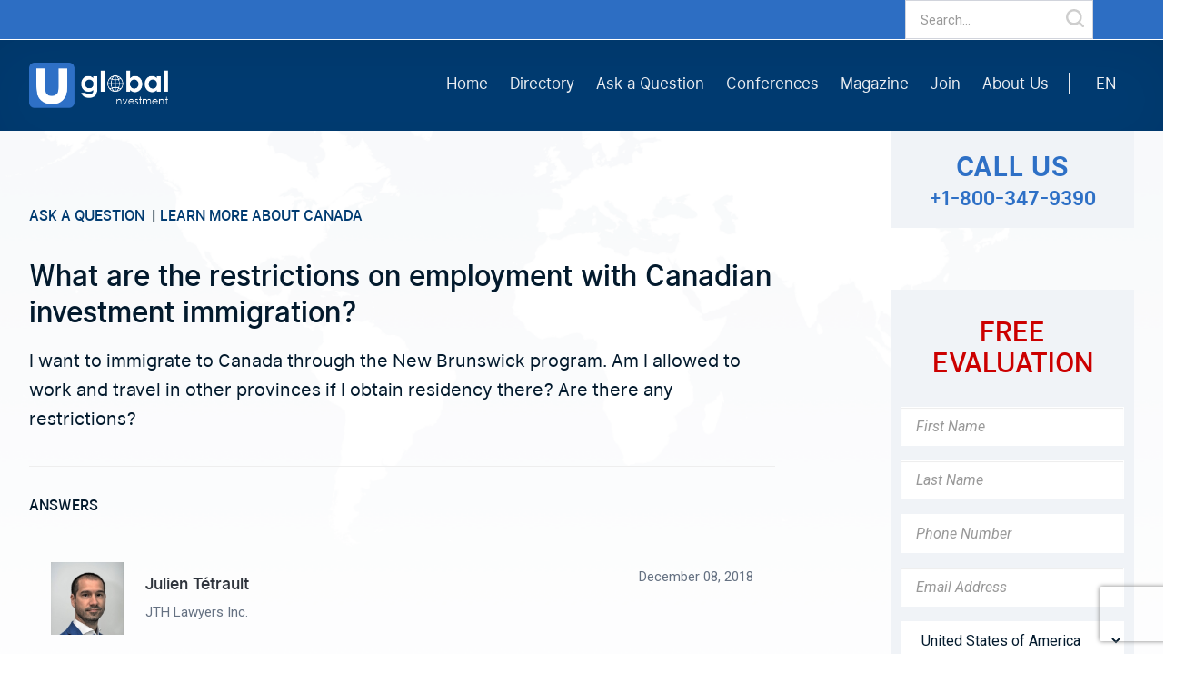

--- FILE ---
content_type: text/css
request_url: https://www.uglobal.com/assets/website_investment-6a03c2698f7b0f346126019766189d7e5b7f991f40664723493a297b06d87746.css
body_size: 38527
content:
/*!
 * Bootstrap v3.3.6 (http://getbootstrap.com)
 * Copyright 2011-2015 Twitter, Inc.
 * Licensed under MIT (https://github.com/twbs/bootstrap/blob/master/LICENSE)
 */@import url("https://fonts.googleapis.com/css?family=Roboto:400,400i,700,700i");@font-face{font-family:'Inter-UI';src:url(/assets/Inter-UI-Regular-aa800c45e4c374af2fb8cd10fddc31111a003693cd81c2483c416ac2e563b8d2.woff) format("woff"),url(/assets/Inter-UI-Regular-06085e1035ed99872faaf6d37d3e8736d26fc573adce16552a515391b0e17913.woff2) format("woff2");font-weight:400;font-style:normal}@font-face{font-family:'Inter-UI';src:url(/assets/Inter-UI-Italic-c4190332b8fe2abff621d5e187bb521c7112d85fcde7bc0feb1f5aef401403b4.woff) format("woff"),url(/assets/Inter-UI-Italic-f8730e4a0607c5ec82d5bcd59e3758d327815a8371797851a30fc96d7273500d.woff2) format("woff2");font-weight:400;font-style:italic}@font-face{font-family:'Inter-UI';src:url(/assets/Inter-UI-Medium-692d7dd264b3d81333cdd85155042e43221b19259c3d9c5ff9380efb050d0161.woff) format("woff"),url(/assets/Inter-UI-Medium-96031a051739136ec001bbeddf528a208f446c0166f0d40fbd10b242eb498b3f.woff2) format("woff2");font-weight:500;font-style:normal}@font-face{font-family:'Inter-UI';src:url(/assets/Inter-UI-MediumItalic-cb3e4b21bcdbfb5bd1968acc953f23bce1316171ede2098690920a735f6718d5.woff) format("woff"),url(/assets/Inter-UI-MediumItalic-0ad0f9c4537b0f47562778c0eb410b7fb96f903136bc7796d8146da0052aff0b.woff2) format("woff2");font-weight:500;font-style:italic}@font-face{font-family:'Inter-UI';src:url(/assets/Inter-UI-Bold-7fa998d097f7adefb164f8f85d22acf296d476c455efead22c18e5c2d0d7fc72.woff) format("woff"),url(/assets/Inter-UI-Bold-63167b8797ada683de1ea214005083406a969a9257b9f26ac3a66061a46645b5.woff2) format("woff2");font-weight:600;font-style:normal}@font-face{font-family:'Inter-UI';src:url(/assets/Inter-UI-BoldItalic-1d6f5bb965a45a3dbf11640c0e5eb48d4e29fddea4444ea6cad8c8fc61156876.woff) format("woff"),url(/assets/Inter-UI-BoldItalic-69d2e9c6476bf13d9469476d7a687621c55c6ce15be59034bb45a74b0797724b.woff2) format("woff2");font-weight:600;font-style:italic}/*! normalize.css v3.0.3 | MIT License | github.com/necolas/normalize.css */html{font-family:sans-serif;-ms-text-size-adjust:100%;-webkit-text-size-adjust:100%}body{margin:0}article,aside,details,figcaption,figure,footer,header,hgroup,main,menu,nav,section,summary{display:block}audio,canvas,progress,video{display:inline-block;vertical-align:baseline}audio:not([controls]){display:none;height:0}[hidden],template{display:none}a{background-color:transparent}a:active,a:hover{outline:0}abbr[title]{border-bottom:1px dotted}b,strong{font-weight:bold}dfn{font-style:italic}h1{font-size:2em;margin:0.67em 0}mark{background:#ff0;color:#000}small{font-size:80%}sub,sup{font-size:75%;line-height:0;position:relative;vertical-align:baseline}sup{top:-0.5em}sub{bottom:-0.25em}img{border:0}svg:not(:root){overflow:hidden}figure{margin:1em 40px}hr{box-sizing:content-box;height:0}pre{overflow:auto}code,kbd,pre,samp{font-family:monospace, monospace;font-size:1em}button,input,optgroup,select,textarea{color:inherit;font:inherit;margin:0}button{overflow:visible}button,select{text-transform:none}button,html input[type="button"],input[type="reset"],input[type="submit"]{-webkit-appearance:button;cursor:pointer}button[disabled],html input[disabled]{cursor:default}button::-moz-focus-inner,input::-moz-focus-inner{border:0;padding:0}input{line-height:normal}input[type="checkbox"],input[type="radio"]{box-sizing:border-box;padding:0}input[type="number"]::-webkit-inner-spin-button,input[type="number"]::-webkit-outer-spin-button{height:auto}input[type="search"]{-webkit-appearance:textfield;box-sizing:content-box}input[type="search"]::-webkit-search-cancel-button,input[type="search"]::-webkit-search-decoration{-webkit-appearance:none}fieldset{border:1px solid #c0c0c0;margin:0 2px;padding:0.35em 0.625em 0.75em}legend{border:0;padding:0}textarea{overflow:auto}optgroup{font-weight:bold}table{border-collapse:collapse;border-spacing:0}td,th{padding:0}/*! Source: https://github.com/h5bp/html5-boilerplate/blob/master/src/css/main.css */@media print{*,*:before,*:after{background:transparent !important;color:#000 !important;box-shadow:none !important;text-shadow:none !important}a,a:visited{text-decoration:underline}a[href]:after{content:" (" attr(href) ")"}abbr[title]:after{content:" (" attr(title) ")"}a[href^="#"]:after,a[href^="javascript:"]:after{content:""}pre,blockquote{border:1px solid #999;page-break-inside:avoid}thead{display:table-header-group}tr,img{page-break-inside:avoid}img{max-width:100% !important}p,h2,h3{orphans:3;widows:3}h2,h3{page-break-after:avoid}.navbar{display:none}.btn>.caret,.dropup>.btn>.caret{border-top-color:#000 !important}.label{border:1px solid #000}.table{border-collapse:collapse !important}.table td,.table th{background-color:#fff !important}.table-bordered th,.table-bordered td{border:1px solid #ddd !important}}*{-webkit-box-sizing:border-box;-moz-box-sizing:border-box;box-sizing:border-box}*:before,*:after{-webkit-box-sizing:border-box;-moz-box-sizing:border-box;box-sizing:border-box}html{font-size:10px;-webkit-tap-highlight-color:rgba(0,0,0,0)}body{font-family:"Roboto", "Helvetica Neue", Helvetica, Arial, sans-serif;font-size:16px;line-height:1.6;color:#353B45;background-color:#fff}input,button,select,textarea{font-family:inherit;font-size:inherit;line-height:inherit}a{color:#0070CF;text-decoration:none}a:hover,a:focus{color:#004783;text-decoration:underline}a:focus{outline:thin dotted;outline:5px auto -webkit-focus-ring-color;outline-offset:-2px}figure{margin:0}img{vertical-align:middle}.img-responsive{display:block;max-width:100%;height:auto}.img-rounded{border-radius:2px}.img-thumbnail{padding:4px;line-height:1.6;background-color:#fff;border:1px solid #ddd;border-radius:2px;-webkit-transition:all 0.2s ease-in-out;-o-transition:all 0.2s ease-in-out;transition:all 0.2s ease-in-out;display:inline-block;max-width:100%;height:auto}.img-circle{border-radius:50%}hr{margin-top:25px;margin-bottom:25px;border:0;border-top:1px solid #eeeeee}.sr-only{position:absolute;width:1px;height:1px;margin:-1px;padding:0;overflow:hidden;clip:rect(0, 0, 0, 0);border:0}.sr-only-focusable:active,.sr-only-focusable:focus{position:static;width:auto;height:auto;margin:0;overflow:visible;clip:auto}[role="button"]{cursor:pointer}h1,h2,h3,h4,h5,h6,.h1,.h2,.h3,.h4,.h5,.h6{font-family:"Roboto", "Roboto", "Helvetica Neue", Helvetica, Arial, sans-serif;font-weight:normal;line-height:1.1;color:inherit}h1 small,h1 .small,h2 small,h2 .small,h3 small,h3 .small,h4 small,h4 .small,h5 small,h5 .small,h6 small,h6 .small,.h1 small,.h1 .small,.h2 small,.h2 .small,.h3 small,.h3 .small,.h4 small,.h4 .small,.h5 small,.h5 .small,.h6 small,.h6 .small{font-weight:normal;line-height:1;color:#999999}h1,.h1,h2,.h2,h3,.h3{margin-top:25px;margin-bottom:12.5px}h1 small,h1 .small,.h1 small,.h1 .small,h2 small,h2 .small,.h2 small,.h2 .small,h3 small,h3 .small,.h3 small,.h3 .small{font-size:65%}h4,.h4,h5,.h5,h6,.h6{margin-top:12.5px;margin-bottom:12.5px}h4 small,h4 .small,.h4 small,.h4 .small,h5 small,h5 .small,.h5 small,.h5 .small,h6 small,h6 .small,.h6 small,.h6 .small{font-size:75%}h1,.h1{font-size:40px}h2,.h2{font-size:32px}h3,.h3{font-size:20px}h4,.h4{font-size:18px}h5,.h5{font-size:16px}h6,.h6{font-size:13px}p{margin:0 0 12.5px}.lead{margin-bottom:25px;font-size:18px;font-weight:300;line-height:1.4}@media (min-width: 768px){.lead{font-size:24px}}small,.small{font-size:87%}mark,.mark{background-color:white;padding:.2em}.text-left{text-align:left}.text-right{text-align:right}.text-center{text-align:center}.text-justify{text-align:justify}.text-nowrap{white-space:nowrap}.text-lowercase{text-transform:lowercase}.text-uppercase,.initialism{text-transform:uppercase}.text-capitalize{text-transform:capitalize}.text-muted{color:#62707C}.font-weight-bold{font-weight:bold}.text-primary{color:#0070CF}a.text-primary:hover,a.text-primary:focus{color:#00549c}.text-success{color:#3c763d}a.text-success:hover,a.text-success:focus{color:#2b542c}.text-info{color:#31708f}a.text-info:hover,a.text-info:focus{color:#245269}.text-warning{color:#686C74}a.text-warning:hover,a.text-warning:focus{color:#505359}.text-danger{color:white}a.text-danger:hover,a.text-danger:focus{color:#e6e6e6}.bg-primary{color:#fff}.bg-primary{background-color:#0070CF}a.bg-primary:hover,a.bg-primary:focus{background-color:#00549c}.bg-success{background-color:#dff0d8}a.bg-success:hover,a.bg-success:focus{background-color:#c1e2b3}.bg-info{background-color:#d9edf7}a.bg-info:hover,a.bg-info:focus{background-color:#afd9ee}.bg-warning{background-color:white}a.bg-warning:hover,a.bg-warning:focus{background-color:#e6e6e6}.bg-danger{background-color:#d40000}a.bg-danger:hover,a.bg-danger:focus{background-color:#a10000}.page-header{padding-bottom:11.5px;margin:50px 0 25px;border-bottom:1px solid #eeeeee}ul,ol{margin-top:0;margin-bottom:12.5px}ul ul,ul ol,ol ul,ol ol{margin-bottom:0}.list-unstyled{padding-left:0;list-style:none}.list-inline{padding-left:0;list-style:none;margin-left:-5px}.list-inline>li{display:inline-block;padding-left:5px;padding-right:5px}dl{margin-top:0;margin-bottom:25px}dt,dd{line-height:1.6}dt{font-weight:bold}dd{margin-left:0}.dl-horizontal dd:before,.dl-horizontal dd:after{content:" ";display:table}.dl-horizontal dd:after{clear:both}@media (min-width: 900px){.dl-horizontal dt{float:left;width:160px;clear:left;text-align:right;overflow:hidden;text-overflow:ellipsis;white-space:nowrap}.dl-horizontal dd{margin-left:180px}}abbr[title],abbr[data-original-title]{cursor:help;border-bottom:1px dotted #999999}.initialism{font-size:90%}blockquote{padding:12.5px 25px;margin:0 0 25px;font-size:20px;border-left:5px solid #eeeeee}blockquote p:last-child,blockquote ul:last-child,blockquote ol:last-child{margin-bottom:0}blockquote footer,blockquote small,blockquote .small{display:block;font-size:80%;line-height:1.6;color:#999999}blockquote footer:before,blockquote small:before,blockquote .small:before{content:'\2014 \00A0'}.blockquote-reverse,blockquote.pull-right{padding-right:15px;padding-left:0;border-right:5px solid #eeeeee;border-left:0;text-align:right}.blockquote-reverse footer:before,.blockquote-reverse small:before,.blockquote-reverse .small:before,blockquote.pull-right footer:before,blockquote.pull-right small:before,blockquote.pull-right .small:before{content:''}.blockquote-reverse footer:after,.blockquote-reverse small:after,.blockquote-reverse .small:after,blockquote.pull-right footer:after,blockquote.pull-right small:after,blockquote.pull-right .small:after{content:'\00A0 \2014'}address{margin-bottom:25px;font-style:normal;line-height:1.6}code,kbd,pre,samp{font-family:Menlo, Monaco, Consolas, "Courier New", monospace}code{padding:2px 4px;font-size:90%;color:#c7254e;background-color:#f9f2f4;border-radius:2px}kbd{padding:2px 4px;font-size:90%;color:#fff;background-color:#333;border-radius:2px;box-shadow:inset 0 -1px 0 rgba(0,0,0,0.25)}kbd kbd{padding:0;font-size:100%;font-weight:bold;box-shadow:none}pre{display:block;padding:12px;margin:0 0 12.5px;font-size:15px;line-height:1.6;word-break:break-all;word-wrap:break-word;color:#353B45;background-color:#f5f5f5;border:1px solid #ccc;border-radius:2px}pre code{padding:0;font-size:inherit;color:inherit;white-space:pre-wrap;background-color:transparent;border-radius:0}.pre-scrollable{max-height:340px;overflow-y:scroll}.container{margin-right:auto;margin-left:auto;padding-left:24px;padding-right:24px}.container:before,.container:after{content:" ";display:table}.container:after{clear:both}@media (min-width: 768px){.container{width:768px}}@media (min-width: 992px){.container{width:863px}}@media (min-width: 1200px){.container{width:100%}}.container-fluid{margin-right:auto;margin-left:auto;padding-left:24px;padding-right:24px}.container-fluid:before,.container-fluid:after{content:" ";display:table}.container-fluid:after{clear:both}.row{margin-left:-24px;margin-right:-24px}.row:before,.row:after{content:" ";display:table}.row:after{clear:both}.col-xs-1,.col-sm-1,.col-md-1,.col-lg-1,.col-xs-2,.col-sm-2,.col-md-2,.col-lg-2,.col-xs-3,.col-sm-3,.col-md-3,.col-lg-3,.col-xs-4,.col-sm-4,.col-md-4,.col-lg-4,.col-xs-5,.col-sm-5,.col-md-5,.col-lg-5,.col-xs-6,.col-sm-6,.col-md-6,.col-lg-6,.col-xs-7,.col-sm-7,.col-md-7,.col-lg-7,.col-xs-8,.col-sm-8,.col-md-8,.col-lg-8,.col-xs-9,.col-sm-9,.col-md-9,.col-lg-9,.col-xs-10,.col-sm-10,.col-md-10,.col-lg-10,.col-xs-11,.col-sm-11,.col-md-11,.col-lg-11,.col-xs-12,.col-sm-12,.col-md-12,.col-lg-12{position:relative;min-height:1px;padding-left:24px;padding-right:24px}.col-xs-1,.col-xs-2,.col-xs-3,.col-xs-4,.col-xs-5,.col-xs-6,.col-xs-7,.col-xs-8,.col-xs-9,.col-xs-10,.col-xs-11,.col-xs-12{float:left}.col-xs-1{width:8.3333333333%}.col-xs-2{width:16.6666666667%}.col-xs-3{width:25%}.col-xs-4{width:33.3333333333%}.col-xs-5{width:41.6666666667%}.col-xs-6{width:50%}.col-xs-7{width:58.3333333333%}.col-xs-8{width:66.6666666667%}.col-xs-9{width:75%}.col-xs-10{width:83.3333333333%}.col-xs-11{width:91.6666666667%}.col-xs-12{width:100%}.col-xs-pull-0{right:auto}.col-xs-pull-1{right:8.3333333333%}.col-xs-pull-2{right:16.6666666667%}.col-xs-pull-3{right:25%}.col-xs-pull-4{right:33.3333333333%}.col-xs-pull-5{right:41.6666666667%}.col-xs-pull-6{right:50%}.col-xs-pull-7{right:58.3333333333%}.col-xs-pull-8{right:66.6666666667%}.col-xs-pull-9{right:75%}.col-xs-pull-10{right:83.3333333333%}.col-xs-pull-11{right:91.6666666667%}.col-xs-pull-12{right:100%}.col-xs-push-0{left:auto}.col-xs-push-1{left:8.3333333333%}.col-xs-push-2{left:16.6666666667%}.col-xs-push-3{left:25%}.col-xs-push-4{left:33.3333333333%}.col-xs-push-5{left:41.6666666667%}.col-xs-push-6{left:50%}.col-xs-push-7{left:58.3333333333%}.col-xs-push-8{left:66.6666666667%}.col-xs-push-9{left:75%}.col-xs-push-10{left:83.3333333333%}.col-xs-push-11{left:91.6666666667%}.col-xs-push-12{left:100%}.col-xs-offset-0{margin-left:0%}.col-xs-offset-1{margin-left:8.3333333333%}.col-xs-offset-2{margin-left:16.6666666667%}.col-xs-offset-3{margin-left:25%}.col-xs-offset-4{margin-left:33.3333333333%}.col-xs-offset-5{margin-left:41.6666666667%}.col-xs-offset-6{margin-left:50%}.col-xs-offset-7{margin-left:58.3333333333%}.col-xs-offset-8{margin-left:66.6666666667%}.col-xs-offset-9{margin-left:75%}.col-xs-offset-10{margin-left:83.3333333333%}.col-xs-offset-11{margin-left:91.6666666667%}.col-xs-offset-12{margin-left:100%}@media (min-width: 768px){.col-sm-1,.col-sm-2,.col-sm-3,.col-sm-4,.col-sm-5,.col-sm-6,.col-sm-7,.col-sm-8,.col-sm-9,.col-sm-10,.col-sm-11,.col-sm-12{float:left}.col-sm-1{width:8.3333333333%}.col-sm-2{width:16.6666666667%}.col-sm-3{width:25%}.col-sm-4{width:33.3333333333%}.col-sm-5{width:41.6666666667%}.col-sm-6{width:50%}.col-sm-7{width:58.3333333333%}.col-sm-8{width:66.6666666667%}.col-sm-9{width:75%}.col-sm-10{width:83.3333333333%}.col-sm-11{width:91.6666666667%}.col-sm-12{width:100%}.col-sm-pull-0{right:auto}.col-sm-pull-1{right:8.3333333333%}.col-sm-pull-2{right:16.6666666667%}.col-sm-pull-3{right:25%}.col-sm-pull-4{right:33.3333333333%}.col-sm-pull-5{right:41.6666666667%}.col-sm-pull-6{right:50%}.col-sm-pull-7{right:58.3333333333%}.col-sm-pull-8{right:66.6666666667%}.col-sm-pull-9{right:75%}.col-sm-pull-10{right:83.3333333333%}.col-sm-pull-11{right:91.6666666667%}.col-sm-pull-12{right:100%}.col-sm-push-0{left:auto}.col-sm-push-1{left:8.3333333333%}.col-sm-push-2{left:16.6666666667%}.col-sm-push-3{left:25%}.col-sm-push-4{left:33.3333333333%}.col-sm-push-5{left:41.6666666667%}.col-sm-push-6{left:50%}.col-sm-push-7{left:58.3333333333%}.col-sm-push-8{left:66.6666666667%}.col-sm-push-9{left:75%}.col-sm-push-10{left:83.3333333333%}.col-sm-push-11{left:91.6666666667%}.col-sm-push-12{left:100%}.col-sm-offset-0{margin-left:0%}.col-sm-offset-1{margin-left:8.3333333333%}.col-sm-offset-2{margin-left:16.6666666667%}.col-sm-offset-3{margin-left:25%}.col-sm-offset-4{margin-left:33.3333333333%}.col-sm-offset-5{margin-left:41.6666666667%}.col-sm-offset-6{margin-left:50%}.col-sm-offset-7{margin-left:58.3333333333%}.col-sm-offset-8{margin-left:66.6666666667%}.col-sm-offset-9{margin-left:75%}.col-sm-offset-10{margin-left:83.3333333333%}.col-sm-offset-11{margin-left:91.6666666667%}.col-sm-offset-12{margin-left:100%}}@media (min-width: 992px){.col-md-1,.col-md-2,.col-md-3,.col-md-4,.col-md-5,.col-md-6,.col-md-7,.col-md-8,.col-md-9,.col-md-10,.col-md-11,.col-md-12{float:left}.col-md-1{width:8.3333333333%}.col-md-2{width:16.6666666667%}.col-md-3{width:25%}.col-md-4{width:33.3333333333%}.col-md-5{width:41.6666666667%}.col-md-6{width:50%}.col-md-7{width:58.3333333333%}.col-md-8{width:66.6666666667%}.col-md-9{width:75%}.col-md-10{width:83.3333333333%}.col-md-11{width:91.6666666667%}.col-md-12{width:100%}.col-md-pull-0{right:auto}.col-md-pull-1{right:8.3333333333%}.col-md-pull-2{right:16.6666666667%}.col-md-pull-3{right:25%}.col-md-pull-4{right:33.3333333333%}.col-md-pull-5{right:41.6666666667%}.col-md-pull-6{right:50%}.col-md-pull-7{right:58.3333333333%}.col-md-pull-8{right:66.6666666667%}.col-md-pull-9{right:75%}.col-md-pull-10{right:83.3333333333%}.col-md-pull-11{right:91.6666666667%}.col-md-pull-12{right:100%}.col-md-push-0{left:auto}.col-md-push-1{left:8.3333333333%}.col-md-push-2{left:16.6666666667%}.col-md-push-3{left:25%}.col-md-push-4{left:33.3333333333%}.col-md-push-5{left:41.6666666667%}.col-md-push-6{left:50%}.col-md-push-7{left:58.3333333333%}.col-md-push-8{left:66.6666666667%}.col-md-push-9{left:75%}.col-md-push-10{left:83.3333333333%}.col-md-push-11{left:91.6666666667%}.col-md-push-12{left:100%}.col-md-offset-0{margin-left:0%}.col-md-offset-1{margin-left:8.3333333333%}.col-md-offset-2{margin-left:16.6666666667%}.col-md-offset-3{margin-left:25%}.col-md-offset-4{margin-left:33.3333333333%}.col-md-offset-5{margin-left:41.6666666667%}.col-md-offset-6{margin-left:50%}.col-md-offset-7{margin-left:58.3333333333%}.col-md-offset-8{margin-left:66.6666666667%}.col-md-offset-9{margin-left:75%}.col-md-offset-10{margin-left:83.3333333333%}.col-md-offset-11{margin-left:91.6666666667%}.col-md-offset-12{margin-left:100%}}@media (min-width: 1200px){.col-lg-1,.col-lg-2,.col-lg-3,.col-lg-4,.col-lg-5,.col-lg-6,.col-lg-7,.col-lg-8,.col-lg-9,.col-lg-10,.col-lg-11,.col-lg-12{float:left}.col-lg-1{width:8.3333333333%}.col-lg-2{width:16.6666666667%}.col-lg-3{width:25%}.col-lg-4{width:33.3333333333%}.col-lg-5{width:41.6666666667%}.col-lg-6{width:50%}.col-lg-7{width:58.3333333333%}.col-lg-8{width:66.6666666667%}.col-lg-9{width:75%}.col-lg-10{width:83.3333333333%}.col-lg-11{width:91.6666666667%}.col-lg-12{width:100%}.col-lg-pull-0{right:auto}.col-lg-pull-1{right:8.3333333333%}.col-lg-pull-2{right:16.6666666667%}.col-lg-pull-3{right:25%}.col-lg-pull-4{right:33.3333333333%}.col-lg-pull-5{right:41.6666666667%}.col-lg-pull-6{right:50%}.col-lg-pull-7{right:58.3333333333%}.col-lg-pull-8{right:66.6666666667%}.col-lg-pull-9{right:75%}.col-lg-pull-10{right:83.3333333333%}.col-lg-pull-11{right:91.6666666667%}.col-lg-pull-12{right:100%}.col-lg-push-0{left:auto}.col-lg-push-1{left:8.3333333333%}.col-lg-push-2{left:16.6666666667%}.col-lg-push-3{left:25%}.col-lg-push-4{left:33.3333333333%}.col-lg-push-5{left:41.6666666667%}.col-lg-push-6{left:50%}.col-lg-push-7{left:58.3333333333%}.col-lg-push-8{left:66.6666666667%}.col-lg-push-9{left:75%}.col-lg-push-10{left:83.3333333333%}.col-lg-push-11{left:91.6666666667%}.col-lg-push-12{left:100%}.col-lg-offset-0{margin-left:0%}.col-lg-offset-1{margin-left:8.3333333333%}.col-lg-offset-2{margin-left:16.6666666667%}.col-lg-offset-3{margin-left:25%}.col-lg-offset-4{margin-left:33.3333333333%}.col-lg-offset-5{margin-left:41.6666666667%}.col-lg-offset-6{margin-left:50%}.col-lg-offset-7{margin-left:58.3333333333%}.col-lg-offset-8{margin-left:66.6666666667%}.col-lg-offset-9{margin-left:75%}.col-lg-offset-10{margin-left:83.3333333333%}.col-lg-offset-11{margin-left:91.6666666667%}.col-lg-offset-12{margin-left:100%}}table{background-color:transparent}caption{padding-top:8px;padding-bottom:8px;color:#62707C;text-align:left}th{text-align:left}.table{width:100%;max-width:100%;margin-bottom:25px}.table>thead>tr>th,.table>thead>tr>td,.table>tbody>tr>th,.table>tbody>tr>td,.table>tfoot>tr>th,.table>tfoot>tr>td{padding:8px;line-height:1.6;vertical-align:top;border-top:1px solid #ddd}.table>thead>tr>th{vertical-align:bottom;border-bottom:2px solid #ddd}.table>caption+thead>tr:first-child>th,.table>caption+thead>tr:first-child>td,.table>colgroup+thead>tr:first-child>th,.table>colgroup+thead>tr:first-child>td,.table>thead:first-child>tr:first-child>th,.table>thead:first-child>tr:first-child>td{border-top:0}.table>tbody+tbody{border-top:2px solid #ddd}.table .table{background-color:#fff}.table-condensed>thead>tr>th,.table-condensed>thead>tr>td,.table-condensed>tbody>tr>th,.table-condensed>tbody>tr>td,.table-condensed>tfoot>tr>th,.table-condensed>tfoot>tr>td{padding:5px}.table-bordered{border:1px solid #ddd}.table-bordered>thead>tr>th,.table-bordered>thead>tr>td,.table-bordered>tbody>tr>th,.table-bordered>tbody>tr>td,.table-bordered>tfoot>tr>th,.table-bordered>tfoot>tr>td{border:1px solid #ddd}.table-bordered>thead>tr>th,.table-bordered>thead>tr>td{border-bottom-width:2px}.table-striped>tbody>tr:nth-of-type(odd){background-color:#f9f9f9}.table-hover>tbody>tr:hover{background-color:#f5f5f5}table col[class*="col-"]{position:static;float:none;display:table-column}table td[class*="col-"],table th[class*="col-"]{position:static;float:none;display:table-cell}.table>thead>tr>td.active,.table>thead>tr>th.active,.table>thead>tr.active>td,.table>thead>tr.active>th,.table>tbody>tr>td.active,.table>tbody>tr>th.active,.table>tbody>tr.active>td,.table>tbody>tr.active>th,.table>tfoot>tr>td.active,.table>tfoot>tr>th.active,.table>tfoot>tr.active>td,.table>tfoot>tr.active>th{background-color:#f5f5f5}.table-hover>tbody>tr>td.active:hover,.table-hover>tbody>tr>th.active:hover,.table-hover>tbody>tr.active:hover>td,.table-hover>tbody>tr:hover>.active,.table-hover>tbody>tr.active:hover>th{background-color:#e8e8e8}.table>thead>tr>td.success,.table>thead>tr>th.success,.table>thead>tr.success>td,.table>thead>tr.success>th,.table>tbody>tr>td.success,.table>tbody>tr>th.success,.table>tbody>tr.success>td,.table>tbody>tr.success>th,.table>tfoot>tr>td.success,.table>tfoot>tr>th.success,.table>tfoot>tr.success>td,.table>tfoot>tr.success>th{background-color:#dff0d8}.table-hover>tbody>tr>td.success:hover,.table-hover>tbody>tr>th.success:hover,.table-hover>tbody>tr.success:hover>td,.table-hover>tbody>tr:hover>.success,.table-hover>tbody>tr.success:hover>th{background-color:#d0e9c6}.table>thead>tr>td.info,.table>thead>tr>th.info,.table>thead>tr.info>td,.table>thead>tr.info>th,.table>tbody>tr>td.info,.table>tbody>tr>th.info,.table>tbody>tr.info>td,.table>tbody>tr.info>th,.table>tfoot>tr>td.info,.table>tfoot>tr>th.info,.table>tfoot>tr.info>td,.table>tfoot>tr.info>th{background-color:#d9edf7}.table-hover>tbody>tr>td.info:hover,.table-hover>tbody>tr>th.info:hover,.table-hover>tbody>tr.info:hover>td,.table-hover>tbody>tr:hover>.info,.table-hover>tbody>tr.info:hover>th{background-color:#c4e3f3}.table>thead>tr>td.warning,.table>thead>tr>th.warning,.table>thead>tr.warning>td,.table>thead>tr.warning>th,.table>tbody>tr>td.warning,.table>tbody>tr>th.warning,.table>tbody>tr.warning>td,.table>tbody>tr.warning>th,.table>tfoot>tr>td.warning,.table>tfoot>tr>th.warning,.table>tfoot>tr.warning>td,.table>tfoot>tr.warning>th{background-color:white}.table-hover>tbody>tr>td.warning:hover,.table-hover>tbody>tr>th.warning:hover,.table-hover>tbody>tr.warning:hover>td,.table-hover>tbody>tr:hover>.warning,.table-hover>tbody>tr.warning:hover>th{background-color:#f2f2f2}.table>thead>tr>td.danger,.table>thead>tr>th.danger,.table>thead>tr.danger>td,.table>thead>tr.danger>th,.table>tbody>tr>td.danger,.table>tbody>tr>th.danger,.table>tbody>tr.danger>td,.table>tbody>tr.danger>th,.table>tfoot>tr>td.danger,.table>tfoot>tr>th.danger,.table>tfoot>tr.danger>td,.table>tfoot>tr.danger>th{background-color:#d40000}.table-hover>tbody>tr>td.danger:hover,.table-hover>tbody>tr>th.danger:hover,.table-hover>tbody>tr.danger:hover>td,.table-hover>tbody>tr:hover>.danger,.table-hover>tbody>tr.danger:hover>th{background-color:#bb0000}.table-responsive{overflow-x:auto;min-height:0.01%}@media screen and (max-width: 767px){.table-responsive{width:100%;margin-bottom:18.75px;overflow-y:hidden;-ms-overflow-style:-ms-autohiding-scrollbar;border:1px solid #ddd}.table-responsive>.table{margin-bottom:0}.table-responsive>.table>thead>tr>th,.table-responsive>.table>thead>tr>td,.table-responsive>.table>tbody>tr>th,.table-responsive>.table>tbody>tr>td,.table-responsive>.table>tfoot>tr>th,.table-responsive>.table>tfoot>tr>td{white-space:nowrap}.table-responsive>.table-bordered{border:0}.table-responsive>.table-bordered>thead>tr>th:first-child,.table-responsive>.table-bordered>thead>tr>td:first-child,.table-responsive>.table-bordered>tbody>tr>th:first-child,.table-responsive>.table-bordered>tbody>tr>td:first-child,.table-responsive>.table-bordered>tfoot>tr>th:first-child,.table-responsive>.table-bordered>tfoot>tr>td:first-child{border-left:0}.table-responsive>.table-bordered>thead>tr>th:last-child,.table-responsive>.table-bordered>thead>tr>td:last-child,.table-responsive>.table-bordered>tbody>tr>th:last-child,.table-responsive>.table-bordered>tbody>tr>td:last-child,.table-responsive>.table-bordered>tfoot>tr>th:last-child,.table-responsive>.table-bordered>tfoot>tr>td:last-child{border-right:0}.table-responsive>.table-bordered>tbody>tr:last-child>th,.table-responsive>.table-bordered>tbody>tr:last-child>td,.table-responsive>.table-bordered>tfoot>tr:last-child>th,.table-responsive>.table-bordered>tfoot>tr:last-child>td{border-bottom:0}}fieldset{padding:0;margin:0;border:0;min-width:0}legend{display:block;width:100%;padding:0;margin-bottom:25px;font-size:24px;line-height:inherit;color:#353B45;border:0;border-bottom:1px solid #e5e5e5}label{display:inline-block;max-width:100%;margin-bottom:5px;font-weight:bold}input[type="search"]{-webkit-box-sizing:border-box;-moz-box-sizing:border-box;box-sizing:border-box}input[type="radio"],input[type="checkbox"]{margin:4px 0 0;margin-top:1px \9;line-height:normal}input[type="file"]{display:block}input[type="range"]{display:block;width:100%}select[multiple],select[size]{height:auto}input[type="file"]:focus,input[type="radio"]:focus,input[type="checkbox"]:focus{outline:thin dotted;outline:5px auto -webkit-focus-ring-color;outline-offset:-2px}output{display:block;padding-top:9px;font-size:16px;line-height:1.6;color:#757F95}.form-control{display:block;width:100%;height:43px;padding:8px 8px;font-size:16px;line-height:1.6;color:#757F95;background-color:#fff;background-image:none;border:1px solid #D1D4DC;border-radius:2px;-webkit-box-shadow:inset 0 1px 1px rgba(0,0,0,0.075);box-shadow:inset 0 1px 1px rgba(0,0,0,0.075);-webkit-transition:border-color ease-in-out 0.15s, box-shadow ease-in-out 0.15s;-o-transition:border-color ease-in-out 0.15s, box-shadow ease-in-out 0.15s;transition:border-color ease-in-out 0.15s, box-shadow ease-in-out 0.15s}.form-control:focus{border-color:#66afe9;outline:0;-webkit-box-shadow:inset 0 1px 1px rgba(0,0,0,0.075),0 0 8px rgba(102,175,233,0.6);box-shadow:inset 0 1px 1px rgba(0,0,0,0.075),0 0 8px rgba(102,175,233,0.6)}.form-control::-moz-placeholder{color:#999999;opacity:1}.form-control:-ms-input-placeholder{color:#999999}.form-control::-webkit-input-placeholder{color:#999999}.form-control::-ms-expand{border:0;background-color:transparent}.form-control[disabled],.form-control[readonly],fieldset[disabled] .form-control{background-color:#eeeeee;opacity:1}.form-control[disabled],fieldset[disabled] .form-control{cursor:not-allowed}textarea.form-control{height:auto}input[type="search"]{-webkit-appearance:none}@media screen and (-webkit-min-device-pixel-ratio: 0){input.form-control[type="date"],input.form-control[type="time"],input.form-control[type="datetime-local"],input.form-control[type="month"]{line-height:43px}input.input-sm[type="date"],.input-group-sm>.form-control[type="date"],.input-group-sm>.input-group-addon[type="date"],.input-group-sm>.input-group-btn>.btn[type="date"],.input-group-sm input[type="date"],input.input-sm[type="time"],.input-group-sm>.form-control[type="time"],.input-group-sm>.input-group-addon[type="time"],.input-group-sm>.input-group-btn>.btn[type="time"],.input-group-sm input[type="time"],input.input-sm[type="datetime-local"],.input-group-sm>.form-control[type="datetime-local"],.input-group-sm>.input-group-addon[type="datetime-local"],.input-group-sm>.input-group-btn>.btn[type="datetime-local"],.input-group-sm input[type="datetime-local"],input.input-sm[type="month"],.input-group-sm>.form-control[type="month"],.input-group-sm>.input-group-addon[type="month"],.input-group-sm>.input-group-btn>.btn[type="month"],.input-group-sm input[type="month"]{line-height:31px}input.input-lg[type="date"],.input-group-lg>.form-control[type="date"],.input-group-lg>.input-group-addon[type="date"],.input-group-lg>.input-group-btn>.btn[type="date"],.input-group-lg input[type="date"],input.input-lg[type="time"],.input-group-lg>.form-control[type="time"],.input-group-lg>.input-group-addon[type="time"],.input-group-lg>.input-group-btn>.btn[type="time"],.input-group-lg input[type="time"],input.input-lg[type="datetime-local"],.input-group-lg>.form-control[type="datetime-local"],.input-group-lg>.input-group-addon[type="datetime-local"],.input-group-lg>.input-group-btn>.btn[type="datetime-local"],.input-group-lg input[type="datetime-local"],input.input-lg[type="month"],.input-group-lg>.form-control[type="month"],.input-group-lg>.input-group-addon[type="month"],.input-group-lg>.input-group-btn>.btn[type="month"],.input-group-lg input[type="month"]{line-height:56px}}.form-group{margin-bottom:15px}.radio,.checkbox{position:relative;display:block;margin-top:10px;margin-bottom:10px}.radio label,.checkbox label{min-height:25px;padding-left:20px;margin-bottom:0;font-weight:normal;cursor:pointer}.radio input[type="radio"],.radio-inline input[type="radio"],.checkbox input[type="checkbox"],.checkbox-inline input[type="checkbox"]{position:absolute;margin-left:-20px;margin-top:4px \9}.radio+.radio,.checkbox+.checkbox{margin-top:-5px}.radio-inline,.checkbox-inline{position:relative;display:inline-block;padding-left:20px;margin-bottom:0;vertical-align:middle;font-weight:normal;cursor:pointer}.radio-inline+.radio-inline,.checkbox-inline+.checkbox-inline{margin-top:0;margin-left:10px}input[type="radio"][disabled],input.disabled[type="radio"],fieldset[disabled] input[type="radio"],input[type="checkbox"][disabled],input.disabled[type="checkbox"],fieldset[disabled] input[type="checkbox"]{cursor:not-allowed}.radio-inline.disabled,fieldset[disabled] .radio-inline,.checkbox-inline.disabled,fieldset[disabled] .checkbox-inline{cursor:not-allowed}.radio.disabled label,fieldset[disabled] .radio label,.checkbox.disabled label,fieldset[disabled] .checkbox label{cursor:not-allowed}.form-control-static{padding-top:9px;padding-bottom:9px;margin-bottom:0;min-height:41px}.form-control-static.input-lg,.input-group-lg>.form-control-static.form-control,.input-group-lg>.form-control-static.input-group-addon,.input-group-lg>.input-group-btn>.form-control-static.btn,.form-control-static.input-sm,.input-group-sm>.form-control-static.form-control,.input-group-sm>.form-control-static.input-group-addon,.input-group-sm>.input-group-btn>.form-control-static.btn{padding-left:0;padding-right:0}.input-sm,.input-group-sm>.form-control,.input-group-sm>.input-group-addon,.input-group-sm>.input-group-btn>.btn{height:31px;padding:4px 4px;font-size:14px;line-height:1.5;border-radius:2px}select.input-sm,.input-group-sm>select.form-control,.input-group-sm>select.input-group-addon,.input-group-sm>.input-group-btn>select.btn{height:31px;line-height:31px}textarea.input-sm,.input-group-sm>textarea.form-control,.input-group-sm>textarea.input-group-addon,.input-group-sm>.input-group-btn>textarea.btn,select.input-sm[multiple],.input-group-sm>.form-control[multiple],.input-group-sm>.input-group-addon[multiple],.input-group-sm>.input-group-btn>.btn[multiple]{height:auto}.form-group-sm .form-control{height:31px;padding:4px 4px;font-size:14px;line-height:1.5;border-radius:2px}.form-group-sm select.form-control{height:31px;line-height:31px}.form-group-sm textarea.form-control,.form-group-sm select.form-control[multiple]{height:auto}.form-group-sm .form-control-static{height:31px;min-height:39px;padding:5px 4px;font-size:14px;line-height:1.5}.input-lg,.input-group-lg>.form-control,.input-group-lg>.input-group-addon,.input-group-lg>.input-group-btn>.btn{height:56px;padding:16px 16px;font-size:20px;line-height:1.33;border-radius:2px}select.input-lg,.input-group-lg>select.form-control,.input-group-lg>select.input-group-addon,.input-group-lg>.input-group-btn>select.btn{height:56px;line-height:56px}textarea.input-lg,.input-group-lg>textarea.form-control,.input-group-lg>textarea.input-group-addon,.input-group-lg>.input-group-btn>textarea.btn,select.input-lg[multiple],.input-group-lg>.form-control[multiple],.input-group-lg>.input-group-addon[multiple],.input-group-lg>.input-group-btn>.btn[multiple]{height:auto}.form-group-lg .form-control{height:56px;padding:16px 16px;font-size:20px;line-height:1.33;border-radius:2px}.form-group-lg select.form-control{height:56px;line-height:56px}.form-group-lg textarea.form-control,.form-group-lg select.form-control[multiple]{height:auto}.form-group-lg .form-control-static{height:56px;min-height:45px;padding:17px 16px;font-size:20px;line-height:1.33}.has-feedback{position:relative}.has-feedback .form-control{padding-right:53.75px}.form-control-feedback{position:absolute;top:0;right:0;z-index:2;display:block;width:43px;height:43px;line-height:43px;text-align:center;pointer-events:none}.input-lg+.form-control-feedback,.input-group-lg>.form-control+.form-control-feedback,.input-group-lg>.input-group-addon+.form-control-feedback,.input-group-lg>.input-group-btn>.btn+.form-control-feedback,.input-group-lg+.form-control-feedback,.form-group-lg .form-control+.form-control-feedback{width:56px;height:56px;line-height:56px}.input-sm+.form-control-feedback,.input-group-sm>.form-control+.form-control-feedback,.input-group-sm>.input-group-addon+.form-control-feedback,.input-group-sm>.input-group-btn>.btn+.form-control-feedback,.input-group-sm+.form-control-feedback,.form-group-sm .form-control+.form-control-feedback{width:31px;height:31px;line-height:31px}.has-success .help-block,.has-success .control-label,.has-success .radio,.has-success .checkbox,.has-success .radio-inline,.has-success .checkbox-inline,.has-success.radio label,.has-success.checkbox label,.has-success.radio-inline label,.has-success.checkbox-inline label{color:#3c763d}.has-success .form-control{border-color:#3c763d;-webkit-box-shadow:inset 0 1px 1px rgba(0,0,0,0.075);box-shadow:inset 0 1px 1px rgba(0,0,0,0.075)}.has-success .form-control:focus{border-color:#2b542c;-webkit-box-shadow:inset 0 1px 1px rgba(0,0,0,0.075),0 0 6px #67b168;box-shadow:inset 0 1px 1px rgba(0,0,0,0.075),0 0 6px #67b168}.has-success .input-group-addon{color:#3c763d;border-color:#3c763d;background-color:#dff0d8}.has-success .form-control-feedback{color:#3c763d}.has-warning .help-block,.has-warning .control-label,.has-warning .radio,.has-warning .checkbox,.has-warning .radio-inline,.has-warning .checkbox-inline,.has-warning.radio label,.has-warning.checkbox label,.has-warning.radio-inline label,.has-warning.checkbox-inline label{color:#686C74}.has-warning .form-control{border-color:#686C74;-webkit-box-shadow:inset 0 1px 1px rgba(0,0,0,0.075);box-shadow:inset 0 1px 1px rgba(0,0,0,0.075)}.has-warning .form-control:focus{border-color:#505359;-webkit-box-shadow:inset 0 1px 1px rgba(0,0,0,0.075),0 0 6px #9c9fa6;box-shadow:inset 0 1px 1px rgba(0,0,0,0.075),0 0 6px #9c9fa6}.has-warning .input-group-addon{color:#686C74;border-color:#686C74;background-color:white}.has-warning .form-control-feedback{color:#686C74}.has-error .help-block,.has-error .control-label,.has-error .radio,.has-error .checkbox,.has-error .radio-inline,.has-error .checkbox-inline,.has-error.radio label,.has-error.checkbox label,.has-error.radio-inline label,.has-error.checkbox-inline label{color:white}.has-error .form-control{border-color:white;-webkit-box-shadow:inset 0 1px 1px rgba(0,0,0,0.075);box-shadow:inset 0 1px 1px rgba(0,0,0,0.075)}.has-error .form-control:focus{border-color:#e6e6e6;-webkit-box-shadow:inset 0 1px 1px rgba(0,0,0,0.075),0 0 6px white;box-shadow:inset 0 1px 1px rgba(0,0,0,0.075),0 0 6px white}.has-error .input-group-addon{color:white;border-color:white;background-color:#d40000}.has-error .form-control-feedback{color:white}.has-danger .help-block,.has-danger .control-label,.has-danger .radio,.has-danger .checkbox,.has-danger .radio-inline,.has-danger .checkbox-inline,.has-danger.radio label,.has-danger.checkbox label,.has-danger.radio-inline label,.has-danger.checkbox-inline label{color:#d40000}.has-danger .form-control{border-color:#d40000;-webkit-box-shadow:inset 0 1px 1px rgba(0,0,0,0.075);box-shadow:inset 0 1px 1px rgba(0,0,0,0.075)}.has-danger .form-control:focus{border-color:#a10000;-webkit-box-shadow:inset 0 1px 1px rgba(0,0,0,0.075),0 0 6px #ff3b3b;box-shadow:inset 0 1px 1px rgba(0,0,0,0.075),0 0 6px #ff3b3b}.has-danger .input-group-addon{color:#d40000;border-color:#d40000;background-color:#d40000}.has-danger .form-control-feedback{color:#d40000}.has-feedback label~.form-control-feedback{top:30px}.has-feedback label.sr-only~.form-control-feedback{top:0}.help-block{display:block;margin-top:5px;margin-bottom:10px;color:#6c798d}@media (min-width: 768px){.form-inline .form-group{display:inline-block;margin-bottom:0;vertical-align:middle}.form-inline .form-control{display:inline-block;width:auto;vertical-align:middle}.form-inline .form-control-static{display:inline-block}.form-inline .input-group{display:inline-table;vertical-align:middle}.form-inline .input-group .input-group-addon,.form-inline .input-group .input-group-btn,.form-inline .input-group .form-control{width:auto}.form-inline .input-group>.form-control{width:100%}.form-inline .control-label{margin-bottom:0;vertical-align:middle}.form-inline .radio,.form-inline .checkbox{display:inline-block;margin-top:0;margin-bottom:0;vertical-align:middle}.form-inline .radio label,.form-inline .checkbox label{padding-left:0}.form-inline .radio input[type="radio"],.form-inline .checkbox input[type="checkbox"]{position:relative;margin-left:0}.form-inline .has-feedback .form-control-feedback{top:0}}.form-horizontal .radio,.form-horizontal .checkbox,.form-horizontal .radio-inline,.form-horizontal .checkbox-inline{margin-top:0;margin-bottom:0;padding-top:9px}.form-horizontal .radio,.form-horizontal .checkbox{min-height:34px}.form-horizontal .form-group{margin-left:-24px;margin-right:-24px}.form-horizontal .form-group:before,.form-horizontal .form-group:after{content:" ";display:table}.form-horizontal .form-group:after{clear:both}@media (min-width: 768px){.form-horizontal .control-label{text-align:right;margin-bottom:0;padding-top:9px}}.form-horizontal .has-feedback .form-control-feedback{right:24px}@media (min-width: 768px){.form-horizontal .form-group-lg .control-label{padding-top:17px;font-size:20px}}@media (min-width: 768px){.form-horizontal .form-group-sm .control-label{padding-top:5px;font-size:14px}}.btn{display:inline-block;margin-bottom:0;font-weight:normal;text-align:center;vertical-align:middle;touch-action:manipulation;cursor:pointer;background-image:none;border:1px solid transparent;white-space:nowrap;padding:8px 8px;font-size:16px;line-height:1.6;border-radius:2px;-webkit-user-select:none;-moz-user-select:none;-ms-user-select:none;user-select:none}.btn:focus,.btn.focus,.btn:active:focus,.btn.focus:active,.btn.active:focus,.btn.active.focus{outline:thin dotted;outline:5px auto -webkit-focus-ring-color;outline-offset:-2px}.btn:hover,.btn:focus,.btn.focus{color:#474E5C;text-decoration:none}.btn:active,.btn.active{outline:0;background-image:none;-webkit-box-shadow:inset 0 3px 5px rgba(0,0,0,0.125);box-shadow:inset 0 3px 5px rgba(0,0,0,0.125)}.btn.disabled,.btn[disabled],fieldset[disabled] .btn{cursor:not-allowed;opacity:0.65;filter:alpha(opacity=65);-webkit-box-shadow:none;box-shadow:none}a.btn.disabled,fieldset[disabled] a.btn{pointer-events:none}.btn-default{color:#474E5C;background-color:#E6E9ED;border-color:#E6E9ED}.btn-default:focus,.btn-default.focus{color:#474E5C;background-color:#c8cfd8;border-color:#9ca8b8}.btn-default:hover{color:#474E5C;background-color:#c8cfd8;border-color:#c2cad3}.btn-default:active,.btn-default.active,.open>.btn-default.dropdown-toggle{color:#474E5C;background-color:#c8cfd8;border-color:#c2cad3}.btn-default:active:hover,.btn-default:active:focus,.btn-default.focus:active,.btn-default.active:hover,.btn-default.active:focus,.btn-default.active.focus,.open>.btn-default.dropdown-toggle:hover,.open>.btn-default.dropdown-toggle:focus,.open>.btn-default.dropdown-toggle.focus{color:#474E5C;background-color:#b4bdc9;border-color:#9ca8b8}.btn-default:active,.btn-default.active,.open>.btn-default.dropdown-toggle{background-image:none}.btn-default.disabled:hover,.btn-default.disabled:focus,.btn-default.disabled.focus,.btn-default[disabled]:hover,.btn-default[disabled]:focus,.btn-default.focus[disabled],fieldset[disabled] .btn-default:hover,fieldset[disabled] .btn-default:focus,fieldset[disabled] .btn-default.focus{background-color:#E6E9ED;border-color:#E6E9ED}.btn-default .badge{color:#E6E9ED;background-color:#474E5C}.btn-primary{color:#fff;background-color:#0070CF;border-color:#0070CF}.btn-primary:focus,.btn-primary.focus{color:#fff;background-color:#00549c;border-color:#002b50}.btn-primary:hover{color:#fff;background-color:#00549c;border-color:#004f92}.btn-primary:active,.btn-primary.active,.open>.btn-primary.dropdown-toggle{color:#fff;background-color:#00549c;border-color:#004f92}.btn-primary:active:hover,.btn-primary:active:focus,.btn-primary.focus:active,.btn-primary.active:hover,.btn-primary.active:focus,.btn-primary.active.focus,.open>.btn-primary.dropdown-toggle:hover,.open>.btn-primary.dropdown-toggle:focus,.open>.btn-primary.dropdown-toggle.focus{color:#fff;background-color:#004178;border-color:#002b50}.btn-primary:active,.btn-primary.active,.open>.btn-primary.dropdown-toggle{background-image:none}.btn-primary.disabled:hover,.btn-primary.disabled:focus,.btn-primary.disabled.focus,.btn-primary[disabled]:hover,.btn-primary[disabled]:focus,.btn-primary.focus[disabled],fieldset[disabled] .btn-primary:hover,fieldset[disabled] .btn-primary:focus,fieldset[disabled] .btn-primary.focus{background-color:#0070CF;border-color:#0070CF}.btn-primary .badge{color:#0070CF;background-color:#fff}.btn-success{color:#fff;background-color:#5cb85c;border-color:#4cae4c}.btn-success:focus,.btn-success.focus{color:#fff;background-color:#449d44;border-color:#255625}.btn-success:hover{color:#fff;background-color:#449d44;border-color:#398439}.btn-success:active,.btn-success.active,.open>.btn-success.dropdown-toggle{color:#fff;background-color:#449d44;border-color:#398439}.btn-success:active:hover,.btn-success:active:focus,.btn-success.focus:active,.btn-success.active:hover,.btn-success.active:focus,.btn-success.active.focus,.open>.btn-success.dropdown-toggle:hover,.open>.btn-success.dropdown-toggle:focus,.open>.btn-success.dropdown-toggle.focus{color:#fff;background-color:#398439;border-color:#255625}.btn-success:active,.btn-success.active,.open>.btn-success.dropdown-toggle{background-image:none}.btn-success.disabled:hover,.btn-success.disabled:focus,.btn-success.disabled.focus,.btn-success[disabled]:hover,.btn-success[disabled]:focus,.btn-success.focus[disabled],fieldset[disabled] .btn-success:hover,fieldset[disabled] .btn-success:focus,fieldset[disabled] .btn-success.focus{background-color:#5cb85c;border-color:#4cae4c}.btn-success .badge{color:#5cb85c;background-color:#fff}.btn-info{color:#fff;background-color:#5bc0de;border-color:#46b8da}.btn-info:focus,.btn-info.focus{color:#fff;background-color:#31b0d5;border-color:#1b6d85}.btn-info:hover{color:#fff;background-color:#31b0d5;border-color:#269abc}.btn-info:active,.btn-info.active,.open>.btn-info.dropdown-toggle{color:#fff;background-color:#31b0d5;border-color:#269abc}.btn-info:active:hover,.btn-info:active:focus,.btn-info.focus:active,.btn-info.active:hover,.btn-info.active:focus,.btn-info.active.focus,.open>.btn-info.dropdown-toggle:hover,.open>.btn-info.dropdown-toggle:focus,.open>.btn-info.dropdown-toggle.focus{color:#fff;background-color:#269abc;border-color:#1b6d85}.btn-info:active,.btn-info.active,.open>.btn-info.dropdown-toggle{background-image:none}.btn-info.disabled:hover,.btn-info.disabled:focus,.btn-info.disabled.focus,.btn-info[disabled]:hover,.btn-info[disabled]:focus,.btn-info.focus[disabled],fieldset[disabled] .btn-info:hover,fieldset[disabled] .btn-info:focus,fieldset[disabled] .btn-info.focus{background-color:#5bc0de;border-color:#46b8da}.btn-info .badge{color:#5bc0de;background-color:#fff}.btn-warning{color:#fff;background-color:#f0ad4e;border-color:#eea236}.btn-warning:focus,.btn-warning.focus{color:#fff;background-color:#ec971f;border-color:#985f0d}.btn-warning:hover{color:#fff;background-color:#ec971f;border-color:#d58512}.btn-warning:active,.btn-warning.active,.open>.btn-warning.dropdown-toggle{color:#fff;background-color:#ec971f;border-color:#d58512}.btn-warning:active:hover,.btn-warning:active:focus,.btn-warning.focus:active,.btn-warning.active:hover,.btn-warning.active:focus,.btn-warning.active.focus,.open>.btn-warning.dropdown-toggle:hover,.open>.btn-warning.dropdown-toggle:focus,.open>.btn-warning.dropdown-toggle.focus{color:#fff;background-color:#d58512;border-color:#985f0d}.btn-warning:active,.btn-warning.active,.open>.btn-warning.dropdown-toggle{background-image:none}.btn-warning.disabled:hover,.btn-warning.disabled:focus,.btn-warning.disabled.focus,.btn-warning[disabled]:hover,.btn-warning[disabled]:focus,.btn-warning.focus[disabled],fieldset[disabled] .btn-warning:hover,fieldset[disabled] .btn-warning:focus,fieldset[disabled] .btn-warning.focus{background-color:#f0ad4e;border-color:#eea236}.btn-warning .badge{color:#f0ad4e;background-color:#fff}.btn-danger{color:#fff;background-color:#d9534f;border-color:#d43f3a}.btn-danger:focus,.btn-danger.focus{color:#fff;background-color:#c9302c;border-color:#761c19}.btn-danger:hover{color:#fff;background-color:#c9302c;border-color:#ac2925}.btn-danger:active,.btn-danger.active,.open>.btn-danger.dropdown-toggle{color:#fff;background-color:#c9302c;border-color:#ac2925}.btn-danger:active:hover,.btn-danger:active:focus,.btn-danger.focus:active,.btn-danger.active:hover,.btn-danger.active:focus,.btn-danger.active.focus,.open>.btn-danger.dropdown-toggle:hover,.open>.btn-danger.dropdown-toggle:focus,.open>.btn-danger.dropdown-toggle.focus{color:#fff;background-color:#ac2925;border-color:#761c19}.btn-danger:active,.btn-danger.active,.open>.btn-danger.dropdown-toggle{background-image:none}.btn-danger.disabled:hover,.btn-danger.disabled:focus,.btn-danger.disabled.focus,.btn-danger[disabled]:hover,.btn-danger[disabled]:focus,.btn-danger.focus[disabled],fieldset[disabled] .btn-danger:hover,fieldset[disabled] .btn-danger:focus,fieldset[disabled] .btn-danger.focus{background-color:#d9534f;border-color:#d43f3a}.btn-danger .badge{color:#d9534f;background-color:#fff}.btn-link{color:#0070CF;font-weight:normal;border-radius:0}.btn-link,.btn-link:active,.btn-link.active,.btn-link[disabled],fieldset[disabled] .btn-link{background-color:transparent;-webkit-box-shadow:none;box-shadow:none}.btn-link,.btn-link:hover,.btn-link:focus,.btn-link:active{border-color:transparent}.btn-link:hover,.btn-link:focus{color:#004783;text-decoration:underline;background-color:transparent}.btn-link[disabled]:hover,.btn-link[disabled]:focus,fieldset[disabled] .btn-link:hover,fieldset[disabled] .btn-link:focus{color:#999999;text-decoration:none}.btn-lg,.btn-group-lg>.btn{padding:16px 16px;font-size:20px;line-height:1.33;border-radius:2px}.btn-sm,.btn-group-sm>.btn{padding:4px 4px;font-size:14px;line-height:1.5;border-radius:2px}.btn-xs,.btn-group-xs>.btn{padding:1px 5px;font-size:14px;line-height:1.5;border-radius:2px}.btn-block{display:block;width:100%}.btn-block+.btn-block{margin-top:5px}input.btn-block[type="submit"],input.btn-block[type="reset"],input.btn-block[type="button"]{width:100%}.fade{opacity:0;-webkit-transition:opacity 0.15s linear;-o-transition:opacity 0.15s linear;transition:opacity 0.15s linear}.fade.in{opacity:1}.collapse{display:none}.collapse.in{display:block}tr.collapse.in{display:table-row}tbody.collapse.in{display:table-row-group}.collapsing{position:relative;height:0;overflow:hidden;-webkit-transition-property:height, visibility;transition-property:height, visibility;-webkit-transition-duration:0.35s;transition-duration:0.35s;-webkit-transition-timing-function:ease;transition-timing-function:ease}.caret{display:inline-block;width:0;height:0;margin-left:2px;vertical-align:middle;border-top:5px dashed;border-top:5px solid \9;border-right:5px solid transparent;border-left:5px solid transparent}.dropup,.dropdown{position:relative}.dropdown-toggle:focus{outline:0}.dropdown-menu{position:absolute;top:100%;left:0;z-index:1000;display:none;float:left;min-width:160px;padding:5px 0;margin:2px 0 0;list-style:none;font-size:16px;text-align:left;background-color:#fff;border:1px solid #E8EAED;border:1px solid #E8EAED;border-radius:2px;-webkit-box-shadow:0 6px 12px rgba(0,0,0,0.175);box-shadow:0 6px 12px rgba(0,0,0,0.175);background-clip:padding-box}.dropdown-menu.pull-right{right:0;left:auto}.dropdown-menu .divider{height:1px;margin:11.5px 0;overflow:hidden;background-color:#e5e5e5}.dropdown-menu>li>a{display:block;padding:3px 20px;clear:both;font-weight:normal;line-height:1.6;color:#353B45;white-space:nowrap}.dropdown-menu>li>a:hover,.dropdown-menu>li>a:focus{text-decoration:none;color:#2a2f37;background-color:#DFDFE1}.dropdown-menu>.active>a,.dropdown-menu>.active>a:hover,.dropdown-menu>.active>a:focus{color:#fff;text-decoration:none;outline:0;background-color:#0070CF}.dropdown-menu>.disabled>a,.dropdown-menu>.disabled>a:hover,.dropdown-menu>.disabled>a:focus{color:#999999}.dropdown-menu>.disabled>a:hover,.dropdown-menu>.disabled>a:focus{text-decoration:none;background-color:transparent;background-image:none;filter:progid:DXImageTransform.Microsoft.gradient(enabled = false);cursor:not-allowed}.open>.dropdown-menu{display:block}.open>a{outline:0}.dropdown-menu-right{left:auto;right:0}.dropdown-menu-left{left:0;right:auto}.dropdown-header{display:block;padding:3px 20px;font-size:14px;line-height:1.6;color:#999999;white-space:nowrap}.dropdown-backdrop{position:fixed;left:0;right:0;bottom:0;top:0;z-index:990}.pull-right>.dropdown-menu{right:0;left:auto}.dropup .caret,.navbar-fixed-bottom .dropdown .caret{border-top:0;border-bottom:5px dashed;border-bottom:5px solid \9;content:""}.dropup .dropdown-menu,.navbar-fixed-bottom .dropdown .dropdown-menu{top:auto;bottom:100%;margin-bottom:2px}@media (min-width: 900px){.navbar-right .dropdown-menu{right:0;left:auto}.navbar-right .dropdown-menu-left{left:0;right:auto}}.btn-group,.btn-group-vertical{position:relative;display:inline-block;vertical-align:middle}.btn-group>.btn,.btn-group-vertical>.btn{position:relative;float:left}.btn-group>.btn:hover,.btn-group>.btn:focus,.btn-group>.btn:active,.btn-group>.btn.active,.btn-group-vertical>.btn:hover,.btn-group-vertical>.btn:focus,.btn-group-vertical>.btn:active,.btn-group-vertical>.btn.active{z-index:2}.btn-group .btn+.btn,.btn-group .btn+.btn-group,.btn-group .btn-group+.btn,.btn-group .btn-group+.btn-group{margin-left:-1px}.btn-toolbar{margin-left:-5px}.btn-toolbar:before,.btn-toolbar:after{content:" ";display:table}.btn-toolbar:after{clear:both}.btn-toolbar .btn,.btn-toolbar .btn-group,.btn-toolbar .input-group{float:left}.btn-toolbar>.btn,.btn-toolbar>.btn-group,.btn-toolbar>.input-group{margin-left:5px}.btn-group>.btn:not(:first-child):not(:last-child):not(.dropdown-toggle){border-radius:0}.btn-group>.btn:first-child{margin-left:0}.btn-group>.btn:first-child:not(:last-child):not(.dropdown-toggle){border-bottom-right-radius:0;border-top-right-radius:0}.btn-group>.btn:last-child:not(:first-child),.btn-group>.dropdown-toggle:not(:first-child){border-bottom-left-radius:0;border-top-left-radius:0}.btn-group>.btn-group{float:left}.btn-group>.btn-group:not(:first-child):not(:last-child)>.btn{border-radius:0}.btn-group>.btn-group:first-child:not(:last-child)>.btn:last-child,.btn-group>.btn-group:first-child:not(:last-child)>.dropdown-toggle{border-bottom-right-radius:0;border-top-right-radius:0}.btn-group>.btn-group:last-child:not(:first-child)>.btn:first-child{border-bottom-left-radius:0;border-top-left-radius:0}.btn-group .dropdown-toggle:active,.btn-group.open .dropdown-toggle{outline:0}.btn-group>.btn+.dropdown-toggle{padding-left:8px;padding-right:8px}.btn-group>.btn-lg+.dropdown-toggle,.btn-group-lg.btn-group>.btn+.dropdown-toggle{padding-left:12px;padding-right:12px}.btn-group.open .dropdown-toggle{-webkit-box-shadow:inset 0 3px 5px rgba(0,0,0,0.125);box-shadow:inset 0 3px 5px rgba(0,0,0,0.125)}.btn-group.open .dropdown-toggle.btn-link{-webkit-box-shadow:none;box-shadow:none}.btn .caret{margin-left:0}.btn-lg .caret,.btn-group-lg>.btn .caret{border-width:7px 7px 0;border-bottom-width:0}.dropup .btn-lg .caret,.dropup .btn-group-lg>.btn .caret{border-width:0 7px 7px}.btn-group-vertical>.btn,.btn-group-vertical>.btn-group,.btn-group-vertical>.btn-group>.btn{display:block;float:none;width:100%;max-width:100%}.btn-group-vertical>.btn-group:before,.btn-group-vertical>.btn-group:after{content:" ";display:table}.btn-group-vertical>.btn-group:after{clear:both}.btn-group-vertical>.btn-group>.btn{float:none}.btn-group-vertical>.btn+.btn,.btn-group-vertical>.btn+.btn-group,.btn-group-vertical>.btn-group+.btn,.btn-group-vertical>.btn-group+.btn-group{margin-top:-1px;margin-left:0}.btn-group-vertical>.btn:not(:first-child):not(:last-child){border-radius:0}.btn-group-vertical>.btn:first-child:not(:last-child){border-top-right-radius:2px;border-top-left-radius:2px;border-bottom-right-radius:0;border-bottom-left-radius:0}.btn-group-vertical>.btn:last-child:not(:first-child){border-top-right-radius:0;border-top-left-radius:0;border-bottom-right-radius:2px;border-bottom-left-radius:2px}.btn-group-vertical>.btn-group:not(:first-child):not(:last-child)>.btn{border-radius:0}.btn-group-vertical>.btn-group:first-child:not(:last-child)>.btn:last-child,.btn-group-vertical>.btn-group:first-child:not(:last-child)>.dropdown-toggle{border-bottom-right-radius:0;border-bottom-left-radius:0}.btn-group-vertical>.btn-group:last-child:not(:first-child)>.btn:first-child{border-top-right-radius:0;border-top-left-radius:0}.btn-group-justified{display:table;width:100%;table-layout:fixed;border-collapse:separate}.btn-group-justified>.btn,.btn-group-justified>.btn-group{float:none;display:table-cell;width:1%}.btn-group-justified>.btn-group .btn{width:100%}.btn-group-justified>.btn-group .dropdown-menu{left:auto}[data-toggle="buttons"]>.btn input[type="radio"],[data-toggle="buttons"]>.btn input[type="checkbox"],[data-toggle="buttons"]>.btn-group>.btn input[type="radio"],[data-toggle="buttons"]>.btn-group>.btn input[type="checkbox"]{position:absolute;clip:rect(0, 0, 0, 0);pointer-events:none}.input-group{position:relative;display:table;border-collapse:separate}.input-group[class*="col-"]{float:none;padding-left:0;padding-right:0}.input-group .form-control{position:relative;z-index:2;float:left;width:100%;margin-bottom:0}.input-group .form-control:focus{z-index:3}.input-group-addon,.input-group-btn,.input-group .form-control{display:table-cell}.input-group-addon:not(:first-child):not(:last-child),.input-group-btn:not(:first-child):not(:last-child),.input-group .form-control:not(:first-child):not(:last-child){border-radius:0}.input-group-addon,.input-group-btn{width:1%;white-space:nowrap;vertical-align:middle}.input-group-addon{padding:8px 8px;font-size:16px;font-weight:normal;line-height:1;color:#757F95;text-align:center;background-color:#eeeeee;border:1px solid #D1D4DC;border-radius:2px}.input-group-addon.input-sm,.input-group-sm>.input-group-addon,.input-group-sm>.input-group-btn>.input-group-addon.btn{padding:4px 4px;font-size:14px;border-radius:2px}.input-group-addon.input-lg,.input-group-lg>.input-group-addon,.input-group-lg>.input-group-btn>.input-group-addon.btn{padding:16px 16px;font-size:20px;border-radius:2px}.input-group-addon input[type="radio"],.input-group-addon input[type="checkbox"]{margin-top:0}.input-group .form-control:first-child,.input-group-addon:first-child,.input-group-btn:first-child>.btn,.input-group-btn:first-child>.btn-group>.btn,.input-group-btn:first-child>.dropdown-toggle,.input-group-btn:last-child>.btn:not(:last-child):not(.dropdown-toggle),.input-group-btn:last-child>.btn-group:not(:last-child)>.btn{border-bottom-right-radius:0;border-top-right-radius:0}.input-group-addon:first-child{border-right:0}.input-group .form-control:last-child,.input-group-addon:last-child,.input-group-btn:last-child>.btn,.input-group-btn:last-child>.btn-group>.btn,.input-group-btn:last-child>.dropdown-toggle,.input-group-btn:first-child>.btn:not(:first-child),.input-group-btn:first-child>.btn-group:not(:first-child)>.btn{border-bottom-left-radius:0;border-top-left-radius:0}.input-group-addon:last-child{border-left:0}.input-group-btn{position:relative;font-size:0;white-space:nowrap}.input-group-btn>.btn{position:relative}.input-group-btn>.btn+.btn{margin-left:-1px}.input-group-btn>.btn:hover,.input-group-btn>.btn:focus,.input-group-btn>.btn:active{z-index:2}.input-group-btn:first-child>.btn,.input-group-btn:first-child>.btn-group{margin-right:-1px}.input-group-btn:last-child>.btn,.input-group-btn:last-child>.btn-group{z-index:2;margin-left:-1px}.nav{margin-bottom:0;padding-left:0;list-style:none}.nav:before,.nav:after{content:" ";display:table}.nav:after{clear:both}.nav>li{position:relative;display:block}.nav>li>a{position:relative;display:block;padding:10px 15px}.nav>li>a:hover,.nav>li>a:focus{text-decoration:none;background-color:#DFDFE1}.nav>li.disabled>a{color:#999999}.nav>li.disabled>a:hover,.nav>li.disabled>a:focus{color:#999999;text-decoration:none;background-color:transparent;cursor:not-allowed}.nav .open>a,.nav .open>a:hover,.nav .open>a:focus{background-color:#DFDFE1;border-color:#0070CF}.nav .nav-divider{height:1px;margin:11.5px 0;overflow:hidden;background-color:#e5e5e5}.nav>li>a>img{max-width:none}.nav-tabs{border-bottom:1px solid #E6E9ED}.nav-tabs>li{float:left;margin-bottom:-1px}.nav-tabs>li>a{margin-right:2px;line-height:1.6;border:1px solid transparent;border-radius:2px 2px 0 0}.nav-tabs>li>a:hover{border-color:#eeeeee #eeeeee #E6E9ED}.nav-tabs>li.active>a,.nav-tabs>li.active>a:hover,.nav-tabs>li.active>a:focus{color:#474E5C;background-color:#fff;border:1px solid #E6E9ED;border-bottom-color:transparent;cursor:default}.nav-pills>li{float:left}.nav-pills>li>a{border-radius:2px}.nav-pills>li+li{margin-left:2px}.nav-pills>li.active>a,.nav-pills>li.active>a:hover,.nav-pills>li.active>a:focus{color:#fff;background-color:#0070CF}.nav-stacked>li{float:none}.nav-stacked>li+li{margin-top:2px;margin-left:0}.nav-justified,.nav-tabs.nav-justified{width:100%}.nav-justified>li,.nav-tabs.nav-justified>li{float:none}.nav-justified>li>a,.nav-tabs.nav-justified>li>a{text-align:center;margin-bottom:5px}.nav-justified>.dropdown .dropdown-menu{top:auto;left:auto}@media (min-width: 768px){.nav-justified>li,.nav-tabs.nav-justified>li{display:table-cell;width:1%}.nav-justified>li>a,.nav-tabs.nav-justified>li>a{margin-bottom:0}}.nav-tabs-justified,.nav-tabs.nav-justified{border-bottom:0}.nav-tabs-justified>li>a,.nav-tabs.nav-justified>li>a{margin-right:0;border-radius:2px}.nav-tabs-justified>.active>a,.nav-tabs.nav-justified>.active>a,.nav-tabs-justified>.active>a:hover,.nav-tabs-justified>.active>a:focus{border:1px solid #E6E9ED}@media (min-width: 768px){.nav-tabs-justified>li>a,.nav-tabs.nav-justified>li>a{border-bottom:1px solid #E6E9ED;border-radius:2px 2px 0 0}.nav-tabs-justified>.active>a,.nav-tabs.nav-justified>.active>a,.nav-tabs-justified>.active>a:hover,.nav-tabs-justified>.active>a:focus{border-bottom-color:#fff}}.tab-content>.tab-pane{display:none}.tab-content>.active{display:block}.nav-tabs .dropdown-menu{margin-top:-1px;border-top-right-radius:0;border-top-left-radius:0}.navbar{position:relative;min-height:100px;margin-bottom:25px;border:1px solid transparent}.navbar:before,.navbar:after{content:" ";display:table}.navbar:after{clear:both}@media (min-width: 900px){.navbar{border-radius:2px}}.navbar-header:before,.navbar-header:after{content:" ";display:table}.navbar-header:after{clear:both}@media (min-width: 900px){.navbar-header{float:left}}.navbar-collapse{overflow-x:visible;padding-right:24px;padding-left:24px;border-top:1px solid transparent;box-shadow:inset 0 1px 0 rgba(255,255,255,0.1);-webkit-overflow-scrolling:touch}.navbar-collapse:before,.navbar-collapse:after{content:" ";display:table}.navbar-collapse:after{clear:both}.navbar-collapse.in{overflow-y:auto}@media (min-width: 900px){.navbar-collapse{width:auto;border-top:0;box-shadow:none}.navbar-collapse.collapse{display:block !important;height:auto !important;padding-bottom:0;overflow:visible !important}.navbar-collapse.in{overflow-y:visible}.navbar-fixed-top .navbar-collapse,.navbar-static-top .navbar-collapse,.navbar-fixed-bottom .navbar-collapse{padding-left:0;padding-right:0}}.navbar-fixed-top .navbar-collapse,.navbar-fixed-bottom .navbar-collapse{max-height:340px}@media (max-device-width: 480px) and (orientation: landscape){.navbar-fixed-top .navbar-collapse,.navbar-fixed-bottom .navbar-collapse{max-height:200px}}.container>.navbar-header,.container>.navbar-collapse,.container-fluid>.navbar-header,.container-fluid>.navbar-collapse{margin-right:-24px;margin-left:-24px}@media (min-width: 900px){.container>.navbar-header,.container>.navbar-collapse,.container-fluid>.navbar-header,.container-fluid>.navbar-collapse{margin-right:0;margin-left:0}}.navbar-static-top{z-index:1000;border-width:0 0 1px}@media (min-width: 900px){.navbar-static-top{border-radius:0}}.navbar-fixed-top,.navbar-fixed-bottom{position:fixed;right:0;left:0;z-index:1030}@media (min-width: 900px){.navbar-fixed-top,.navbar-fixed-bottom{border-radius:0}}.navbar-fixed-top{top:0;border-width:0 0 1px}.navbar-fixed-bottom{bottom:0;margin-bottom:0;border-width:1px 0 0}.navbar-brand{float:left;padding:37.5px 24px;font-size:20px;line-height:25px;height:100px}.navbar-brand:hover,.navbar-brand:focus{text-decoration:none}.navbar-brand>img{display:block}@media (min-width: 900px){.navbar>.container .navbar-brand,.navbar>.container-fluid .navbar-brand{margin-left:-24px}}.navbar-toggle{position:relative;float:right;margin-right:24px;padding:9px 10px;margin-top:33px;margin-bottom:33px;background-color:transparent;background-image:none;border:1px solid transparent;border-radius:2px}.navbar-toggle:focus{outline:0}.navbar-toggle .icon-bar{display:block;width:22px;height:2px;border-radius:1px}.navbar-toggle .icon-bar+.icon-bar{margin-top:4px}@media (min-width: 900px){.navbar-toggle{display:none}}.navbar-nav{margin:18.75px -24px}.navbar-nav>li>a{padding-top:10px;padding-bottom:10px;line-height:25px}@media (max-width: 899px){.navbar-nav .open .dropdown-menu{position:static;float:none;width:auto;margin-top:0;background-color:transparent;border:0;box-shadow:none}.navbar-nav .open .dropdown-menu>li>a,.navbar-nav .open .dropdown-menu .dropdown-header{padding:5px 15px 5px 25px}.navbar-nav .open .dropdown-menu>li>a{line-height:25px}.navbar-nav .open .dropdown-menu>li>a:hover,.navbar-nav .open .dropdown-menu>li>a:focus{background-image:none}}@media (min-width: 900px){.navbar-nav{float:left;margin:0}.navbar-nav>li{float:left}.navbar-nav>li>a{padding-top:37.5px;padding-bottom:37.5px}}.navbar-form{margin-left:-24px;margin-right:-24px;padding:10px 24px;border-top:1px solid transparent;border-bottom:1px solid transparent;-webkit-box-shadow:inset 0 1px 0 rgba(255,255,255,0.1),0 1px 0 rgba(255,255,255,0.1);box-shadow:inset 0 1px 0 rgba(255,255,255,0.1),0 1px 0 rgba(255,255,255,0.1);margin-top:28.5px;margin-bottom:28.5px}@media (min-width: 768px){.navbar-form .form-group{display:inline-block;margin-bottom:0;vertical-align:middle}.navbar-form .form-control{display:inline-block;width:auto;vertical-align:middle}.navbar-form .form-control-static{display:inline-block}.navbar-form .input-group{display:inline-table;vertical-align:middle}.navbar-form .input-group .input-group-addon,.navbar-form .input-group .input-group-btn,.navbar-form .input-group .form-control{width:auto}.navbar-form .input-group>.form-control{width:100%}.navbar-form .control-label{margin-bottom:0;vertical-align:middle}.navbar-form .radio,.navbar-form .checkbox{display:inline-block;margin-top:0;margin-bottom:0;vertical-align:middle}.navbar-form .radio label,.navbar-form .checkbox label{padding-left:0}.navbar-form .radio input[type="radio"],.navbar-form .checkbox input[type="checkbox"]{position:relative;margin-left:0}.navbar-form .has-feedback .form-control-feedback{top:0}}@media (max-width: 899px){.navbar-form .form-group{margin-bottom:5px}.navbar-form .form-group:last-child{margin-bottom:0}}@media (min-width: 900px){.navbar-form{width:auto;border:0;margin-left:0;margin-right:0;padding-top:0;padding-bottom:0;-webkit-box-shadow:none;box-shadow:none}}.navbar-nav>li>.dropdown-menu{margin-top:0;border-top-right-radius:0;border-top-left-radius:0}.navbar-fixed-bottom .navbar-nav>li>.dropdown-menu{margin-bottom:0;border-top-right-radius:2px;border-top-left-radius:2px;border-bottom-right-radius:0;border-bottom-left-radius:0}.navbar-btn{margin-top:28.5px;margin-bottom:28.5px}.navbar-btn.btn-sm,.btn-group-sm>.navbar-btn.btn{margin-top:34.5px;margin-bottom:34.5px}.navbar-btn.btn-xs,.btn-group-xs>.navbar-btn.btn{margin-top:39px;margin-bottom:39px}.navbar-text{margin-top:37.5px;margin-bottom:37.5px}@media (min-width: 900px){.navbar-text{float:left;margin-left:24px;margin-right:24px}}@media (min-width: 900px){.navbar-left{float:left !important}.navbar-right{float:right !important;margin-right:-24px}.navbar-right~.navbar-right{margin-right:0}}.navbar-default{background-color:#E6E9ED;border-color:#E6E9ED}.navbar-default .navbar-brand{color:#6A758A}.navbar-default .navbar-brand:hover,.navbar-default .navbar-brand:focus{color:#545d6d;background-color:transparent}.navbar-default .navbar-text{color:#6A758A}.navbar-default .navbar-nav>li>a{color:#6A758A}.navbar-default .navbar-nav>li>a:hover,.navbar-default .navbar-nav>li>a:focus{color:#6A758A;background-color:transparent}.navbar-default .navbar-nav>.active>a,.navbar-default .navbar-nav>.active>a:hover,.navbar-default .navbar-nav>.active>a:focus{color:#6A758A;background-color:#d3d8df}.navbar-default .navbar-nav>.disabled>a,.navbar-default .navbar-nav>.disabled>a:hover,.navbar-default .navbar-nav>.disabled>a:focus{color:#ccc;background-color:transparent}.navbar-default .navbar-toggle{border-color:#ddd}.navbar-default .navbar-toggle:hover,.navbar-default .navbar-toggle:focus{background-color:#ddd}.navbar-default .navbar-toggle .icon-bar{background-color:#888}.navbar-default .navbar-collapse,.navbar-default .navbar-form{border-color:#E6E9ED}.navbar-default .navbar-nav>.open>a,.navbar-default .navbar-nav>.open>a:hover,.navbar-default .navbar-nav>.open>a:focus{background-color:#d3d8df;color:#6A758A}@media (max-width: 899px){.navbar-default .navbar-nav .open .dropdown-menu>li>a{color:#6A758A}.navbar-default .navbar-nav .open .dropdown-menu>li>a:hover,.navbar-default .navbar-nav .open .dropdown-menu>li>a:focus{color:#6A758A;background-color:transparent}.navbar-default .navbar-nav .open .dropdown-menu>.active>a,.navbar-default .navbar-nav .open .dropdown-menu>.active>a:hover,.navbar-default .navbar-nav .open .dropdown-menu>.active>a:focus{color:#6A758A;background-color:#d3d8df}.navbar-default .navbar-nav .open .dropdown-menu>.disabled>a,.navbar-default .navbar-nav .open .dropdown-menu>.disabled>a:hover,.navbar-default .navbar-nav .open .dropdown-menu>.disabled>a:focus{color:#ccc;background-color:transparent}}.navbar-default .navbar-link{color:#6A758A}.navbar-default .navbar-link:hover{color:#6A758A}.navbar-default .btn-link{color:#6A758A}.navbar-default .btn-link:hover,.navbar-default .btn-link:focus{color:#6A758A}.navbar-default .btn-link[disabled]:hover,.navbar-default .btn-link[disabled]:focus,fieldset[disabled] .navbar-default .btn-link:hover,fieldset[disabled] .navbar-default .btn-link:focus{color:#ccc}.navbar-inverse{background-color:#00477A;border-color:#002947}.navbar-inverse .navbar-brand{color:#fff}.navbar-inverse .navbar-brand:hover,.navbar-inverse .navbar-brand:focus{color:#fff;background-color:transparent}.navbar-inverse .navbar-text{color:#fff}.navbar-inverse .navbar-nav>li>a{color:#fff}.navbar-inverse .navbar-nav>li>a:hover,.navbar-inverse .navbar-nav>li>a:focus{color:#fff;background-color:transparent}.navbar-inverse .navbar-nav>.active>a,.navbar-inverse .navbar-nav>.active>a:hover,.navbar-inverse .navbar-nav>.active>a:focus{color:#fff;background-color:#002947}.navbar-inverse .navbar-nav>.disabled>a,.navbar-inverse .navbar-nav>.disabled>a:hover,.navbar-inverse .navbar-nav>.disabled>a:focus{color:#444;background-color:transparent}.navbar-inverse .navbar-toggle{border-color:#333}.navbar-inverse .navbar-toggle:hover,.navbar-inverse .navbar-toggle:focus{background-color:#333}.navbar-inverse .navbar-toggle .icon-bar{background-color:#fff}.navbar-inverse .navbar-collapse,.navbar-inverse .navbar-form{border-color:#003256}.navbar-inverse .navbar-nav>.open>a,.navbar-inverse .navbar-nav>.open>a:hover,.navbar-inverse .navbar-nav>.open>a:focus{background-color:#002947;color:#fff}@media (max-width: 899px){.navbar-inverse .navbar-nav .open .dropdown-menu>.dropdown-header{border-color:#002947}.navbar-inverse .navbar-nav .open .dropdown-menu .divider{background-color:#002947}.navbar-inverse .navbar-nav .open .dropdown-menu>li>a{color:#fff}.navbar-inverse .navbar-nav .open .dropdown-menu>li>a:hover,.navbar-inverse .navbar-nav .open .dropdown-menu>li>a:focus{color:#fff;background-color:transparent}.navbar-inverse .navbar-nav .open .dropdown-menu>.active>a,.navbar-inverse .navbar-nav .open .dropdown-menu>.active>a:hover,.navbar-inverse .navbar-nav .open .dropdown-menu>.active>a:focus{color:#fff;background-color:#002947}.navbar-inverse .navbar-nav .open .dropdown-menu>.disabled>a,.navbar-inverse .navbar-nav .open .dropdown-menu>.disabled>a:hover,.navbar-inverse .navbar-nav .open .dropdown-menu>.disabled>a:focus{color:#444;background-color:transparent}}.navbar-inverse .navbar-link{color:#fff}.navbar-inverse .navbar-link:hover{color:#fff}.navbar-inverse .btn-link{color:#fff}.navbar-inverse .btn-link:hover,.navbar-inverse .btn-link:focus{color:#fff}.navbar-inverse .btn-link[disabled]:hover,.navbar-inverse .btn-link[disabled]:focus,fieldset[disabled] .navbar-inverse .btn-link:hover,fieldset[disabled] .navbar-inverse .btn-link:focus{color:#444}.breadcrumb{padding:8px 15px;margin-bottom:25px;list-style:none;background-color:#F3F4F6;border-radius:2px}.breadcrumb>li{display:inline-block}.breadcrumb>li+li:before{content:"/ ";padding:0 5px;color:#757F95}.breadcrumb>.active{color:#757F95}.pagination{display:inline-block;padding-left:0;margin:25px 0;border-radius:2px}.pagination>li{display:inline}.pagination>li>a,.pagination>li>span{position:relative;float:left;padding:8px 8px;line-height:1.6;text-decoration:none;color:#474E5C;background-color:#fff;border:1px solid #E6E9ED;margin-left:-1px}.pagination>li:first-child>a,.pagination>li:first-child>span{margin-left:0;border-bottom-left-radius:2px;border-top-left-radius:2px}.pagination>li:last-child>a,.pagination>li:last-child>span{border-bottom-right-radius:2px;border-top-right-radius:2px}.pagination>li>a:hover,.pagination>li>a:focus,.pagination>li>span:hover,.pagination>li>span:focus{z-index:2;color:#474E5C;background-color:#E6E9ED;border-color:#E6E9ED}.pagination>.active>a,.pagination>.active>a:hover,.pagination>.active>a:focus,.pagination>.active>span,.pagination>.active>span:hover,.pagination>.active>span:focus{z-index:3;color:#474E5C;background-color:#E6E9ED;border-color:#E6E9ED;cursor:default}.pagination>.disabled>span,.pagination>.disabled>span:hover,.pagination>.disabled>span:focus,.pagination>.disabled>a,.pagination>.disabled>a:hover,.pagination>.disabled>a:focus{color:#999999;background-color:#fff;border-color:#ddd;cursor:not-allowed}.pagination-lg>li>a,.pagination-lg>li>span{padding:16px 16px;font-size:20px;line-height:1.33}.pagination-lg>li:first-child>a,.pagination-lg>li:first-child>span{border-bottom-left-radius:2px;border-top-left-radius:2px}.pagination-lg>li:last-child>a,.pagination-lg>li:last-child>span{border-bottom-right-radius:2px;border-top-right-radius:2px}.pagination-sm>li>a,.pagination-sm>li>span{padding:4px 4px;font-size:14px;line-height:1.5}.pagination-sm>li:first-child>a,.pagination-sm>li:first-child>span{border-bottom-left-radius:2px;border-top-left-radius:2px}.pagination-sm>li:last-child>a,.pagination-sm>li:last-child>span{border-bottom-right-radius:2px;border-top-right-radius:2px}.pager{padding-left:0;margin:25px 0;list-style:none;text-align:center}.pager:before,.pager:after{content:" ";display:table}.pager:after{clear:both}.pager li{display:inline}.pager li>a,.pager li>span{display:inline-block;padding:5px 14px;background-color:#fff;border:1px solid #E6E9ED;border-radius:15px}.pager li>a:hover,.pager li>a:focus{text-decoration:none;background-color:#E6E9ED}.pager .next>a,.pager .next>span{float:right}.pager .previous>a,.pager .previous>span{float:left}.pager .disabled>a,.pager .disabled>a:hover,.pager .disabled>a:focus,.pager .disabled>span{color:#999999;background-color:#fff;cursor:not-allowed}.label{display:inline;padding:.2em .6em .3em;font-size:75%;font-weight:bold;line-height:1;color:#fff;text-align:center;white-space:nowrap;vertical-align:baseline;border-radius:.25em}.label:empty{display:none}.btn .label{position:relative;top:-1px}a.label:hover,a.label:focus{color:#fff;text-decoration:none;cursor:pointer}.label-default{background-color:#999999}.label-default[href]:hover,.label-default[href]:focus{background-color:gray}.label-primary{background-color:#0070CF}.label-primary[href]:hover,.label-primary[href]:focus{background-color:#00549c}.label-success{background-color:#5cb85c}.label-success[href]:hover,.label-success[href]:focus{background-color:#449d44}.label-info{background-color:#5bc0de}.label-info[href]:hover,.label-info[href]:focus{background-color:#31b0d5}.label-warning{background-color:#f0ad4e}.label-warning[href]:hover,.label-warning[href]:focus{background-color:#ec971f}.label-danger{background-color:#d9534f}.label-danger[href]:hover,.label-danger[href]:focus{background-color:#c9302c}.badge{display:inline-block;min-width:10px;padding:3px 7px;font-size:14px;font-weight:normal;color:#fff;line-height:1;vertical-align:middle;white-space:nowrap;text-align:center;background-color:#999999;border-radius:0}.badge:empty{display:none}.btn .badge{position:relative;top:-1px}.btn-xs .badge,.btn-group-xs>.btn .badge{top:0;padding:1px 5px}.list-group-item.active>.badge,.nav-pills>.active>a>.badge{color:#0070CF;background-color:#fff}.list-group-item>.badge{float:right}.list-group-item>.badge+.badge{margin-right:5px}.nav-pills>li>a>.badge{margin-left:3px}a.badge:hover,a.badge:focus{color:#fff;text-decoration:none;cursor:pointer}.jumbotron{padding-top:30px;padding-bottom:30px;margin-bottom:30px;color:inherit;background-color:#eeeeee}.jumbotron h1,.jumbotron .h1{color:inherit}.jumbotron p{margin-bottom:15px;font-size:24px;font-weight:200}.jumbotron>hr{border-top-color:#d5d5d5}.container .jumbotron,.container-fluid .jumbotron{border-radius:2px;padding-left:24px;padding-right:24px}.jumbotron .container{max-width:100%}@media screen and (min-width: 768px){.jumbotron{padding-top:48px;padding-bottom:48px}.container .jumbotron,.container-fluid .jumbotron{padding-left:60px;padding-right:60px}.jumbotron h1,.jumbotron .h1{font-size:72px}}.thumbnail{display:block;padding:4px;margin-bottom:25px;line-height:1.6;background-color:#fff;border:1px solid #ddd;border-radius:2px;-webkit-transition:border 0.2s ease-in-out;-o-transition:border 0.2s ease-in-out;transition:border 0.2s ease-in-out}.thumbnail>img,.thumbnail a>img{display:block;max-width:100%;height:auto;margin-left:auto;margin-right:auto}.thumbnail .caption{padding:9px;color:#353B45}a.thumbnail:hover,a.thumbnail:focus,a.thumbnail.active{border-color:#0070CF}.alert{padding:15px;margin-bottom:25px;border:1px solid transparent;border-radius:2px}.alert h4{margin-top:0;color:inherit}.alert .alert-link{font-weight:bold}.alert>p,.alert>ul{margin-bottom:0}.alert>p+p{margin-top:5px}.alert-dismissable,.alert-dismissible{padding-right:35px}.alert-dismissable .close,.alert-dismissible .close{position:relative;top:-2px;right:-21px;color:inherit}.alert-success{background-color:#dff0d8;border-color:#d6e9c6;color:#3c763d}.alert-success hr{border-top-color:#c9e2b3}.alert-success .alert-link{color:#2b542c}.alert-info{background-color:#d9edf7;border-color:#bce8f1;color:#31708f}.alert-info hr{border-top-color:#a6e1ec}.alert-info .alert-link{color:#245269}.alert-warning{background-color:white;border-color:#FF590E;color:#686C74}.alert-warning hr{border-top-color:#f44c00}.alert-warning .alert-link{color:#505359}.alert-danger{background-color:#d40000;border-color:#d40000;color:white}.alert-danger hr{border-top-color:#bb0000}.alert-danger .alert-link{color:#e6e6e6}@-webkit-keyframes progress-bar-stripes{from{background-position:40px 0}to{background-position:0 0}}@keyframes progress-bar-stripes{from{background-position:40px 0}to{background-position:0 0}}.progress{overflow:hidden;height:25px;margin-bottom:25px;background-color:#f5f5f5;border-radius:2px;-webkit-box-shadow:inset 0 1px 2px rgba(0,0,0,0.1);box-shadow:inset 0 1px 2px rgba(0,0,0,0.1)}.progress-bar{float:left;width:0%;height:100%;font-size:14px;line-height:25px;color:#fff;text-align:center;background-color:#0070CF;-webkit-box-shadow:inset 0 -1px 0 rgba(0,0,0,0.15);box-shadow:inset 0 -1px 0 rgba(0,0,0,0.15);-webkit-transition:width 0.6s ease;-o-transition:width 0.6s ease;transition:width 0.6s ease}.progress-striped .progress-bar,.progress-bar-striped{background-image:-webkit-linear-gradient(45deg, rgba(255,255,255,0.15) 25%, transparent 25%, transparent 50%, rgba(255,255,255,0.15) 50%, rgba(255,255,255,0.15) 75%, transparent 75%, transparent);background-image:-o-linear-gradient(45deg, rgba(255,255,255,0.15) 25%, transparent 25%, transparent 50%, rgba(255,255,255,0.15) 50%, rgba(255,255,255,0.15) 75%, transparent 75%, transparent);background-image:linear-gradient(45deg, rgba(255,255,255,0.15) 25%, transparent 25%, transparent 50%, rgba(255,255,255,0.15) 50%, rgba(255,255,255,0.15) 75%, transparent 75%, transparent);background-size:40px 40px}.progress.active .progress-bar,.progress-bar.active{-webkit-animation:progress-bar-stripes 2s linear infinite;-o-animation:progress-bar-stripes 2s linear infinite;animation:progress-bar-stripes 2s linear infinite}.progress-bar-success{background-color:#5cb85c}.progress-striped .progress-bar-success{background-image:-webkit-linear-gradient(45deg, rgba(255,255,255,0.15) 25%, transparent 25%, transparent 50%, rgba(255,255,255,0.15) 50%, rgba(255,255,255,0.15) 75%, transparent 75%, transparent);background-image:-o-linear-gradient(45deg, rgba(255,255,255,0.15) 25%, transparent 25%, transparent 50%, rgba(255,255,255,0.15) 50%, rgba(255,255,255,0.15) 75%, transparent 75%, transparent);background-image:linear-gradient(45deg, rgba(255,255,255,0.15) 25%, transparent 25%, transparent 50%, rgba(255,255,255,0.15) 50%, rgba(255,255,255,0.15) 75%, transparent 75%, transparent)}.progress-bar-info{background-color:#5bc0de}.progress-striped .progress-bar-info{background-image:-webkit-linear-gradient(45deg, rgba(255,255,255,0.15) 25%, transparent 25%, transparent 50%, rgba(255,255,255,0.15) 50%, rgba(255,255,255,0.15) 75%, transparent 75%, transparent);background-image:-o-linear-gradient(45deg, rgba(255,255,255,0.15) 25%, transparent 25%, transparent 50%, rgba(255,255,255,0.15) 50%, rgba(255,255,255,0.15) 75%, transparent 75%, transparent);background-image:linear-gradient(45deg, rgba(255,255,255,0.15) 25%, transparent 25%, transparent 50%, rgba(255,255,255,0.15) 50%, rgba(255,255,255,0.15) 75%, transparent 75%, transparent)}.progress-bar-warning{background-color:#f0ad4e}.progress-striped .progress-bar-warning{background-image:-webkit-linear-gradient(45deg, rgba(255,255,255,0.15) 25%, transparent 25%, transparent 50%, rgba(255,255,255,0.15) 50%, rgba(255,255,255,0.15) 75%, transparent 75%, transparent);background-image:-o-linear-gradient(45deg, rgba(255,255,255,0.15) 25%, transparent 25%, transparent 50%, rgba(255,255,255,0.15) 50%, rgba(255,255,255,0.15) 75%, transparent 75%, transparent);background-image:linear-gradient(45deg, rgba(255,255,255,0.15) 25%, transparent 25%, transparent 50%, rgba(255,255,255,0.15) 50%, rgba(255,255,255,0.15) 75%, transparent 75%, transparent)}.progress-bar-danger{background-color:#d9534f}.progress-striped .progress-bar-danger{background-image:-webkit-linear-gradient(45deg, rgba(255,255,255,0.15) 25%, transparent 25%, transparent 50%, rgba(255,255,255,0.15) 50%, rgba(255,255,255,0.15) 75%, transparent 75%, transparent);background-image:-o-linear-gradient(45deg, rgba(255,255,255,0.15) 25%, transparent 25%, transparent 50%, rgba(255,255,255,0.15) 50%, rgba(255,255,255,0.15) 75%, transparent 75%, transparent);background-image:linear-gradient(45deg, rgba(255,255,255,0.15) 25%, transparent 25%, transparent 50%, rgba(255,255,255,0.15) 50%, rgba(255,255,255,0.15) 75%, transparent 75%, transparent)}.media{margin-top:15px}.media:first-child{margin-top:0}.media,.media-body{zoom:1;overflow:hidden}.media-body{width:10000px}.media-object{display:block}.media-object.img-thumbnail{max-width:none}.media-right,.media>.pull-right{padding-left:10px}.media-left,.media>.pull-left{padding-right:10px}.media-left,.media-right,.media-body{display:table-cell;vertical-align:top}.media-middle{vertical-align:middle}.media-bottom{vertical-align:bottom}.media-heading{margin-top:0;margin-bottom:5px}.media-list{padding-left:0;list-style:none}.list-group{margin-bottom:20px;padding-left:0}.list-group-item{position:relative;display:block;padding:10px 15px;margin-bottom:-1px;background-color:transparent;border:1px solid #E6E9ED}.list-group-item:first-child{border-top-right-radius:2px;border-top-left-radius:2px}.list-group-item:last-child{margin-bottom:0;border-bottom-right-radius:2px;border-bottom-left-radius:2px}a.list-group-item,button.list-group-item{color:#555}a.list-group-item .list-group-item-heading,button.list-group-item .list-group-item-heading{color:#333}a.list-group-item:hover,a.list-group-item:focus,button.list-group-item:hover,button.list-group-item:focus{text-decoration:none;color:#555}button.list-group-item{width:100%;text-align:left}.list-group-item.disabled,.list-group-item.disabled:hover,.list-group-item.disabled:focus{background-color:#eeeeee;color:#999999;cursor:not-allowed}.list-group-item.disabled .list-group-item-heading,.list-group-item.disabled:hover .list-group-item-heading,.list-group-item.disabled:focus .list-group-item-heading{color:inherit}.list-group-item.disabled .list-group-item-text,.list-group-item.disabled:hover .list-group-item-text,.list-group-item.disabled:focus .list-group-item-text{color:#999999}.list-group-item.active,.list-group-item.active:hover,.list-group-item.active:focus{z-index:2;color:#fff;background-color:#0070CF;border-color:#0070CF}.list-group-item.active .list-group-item-heading,.list-group-item.active .list-group-item-heading>small,.list-group-item.active .list-group-item-heading>.small,.list-group-item.active:hover .list-group-item-heading,.list-group-item.active:hover .list-group-item-heading>small,.list-group-item.active:hover .list-group-item-heading>.small,.list-group-item.active:focus .list-group-item-heading,.list-group-item.active:focus .list-group-item-heading>small,.list-group-item.active:focus .list-group-item-heading>.small{color:inherit}.list-group-item.active .list-group-item-text,.list-group-item.active:hover .list-group-item-text,.list-group-item.active:focus .list-group-item-text{color:#9cd2ff}.list-group-item-success{color:#3c763d;background-color:#dff0d8}a.list-group-item-success,button.list-group-item-success{color:#3c763d}a.list-group-item-success .list-group-item-heading,button.list-group-item-success .list-group-item-heading{color:inherit}a.list-group-item-success:hover,a.list-group-item-success:focus,button.list-group-item-success:hover,button.list-group-item-success:focus{color:#3c763d;background-color:#d0e9c6}a.list-group-item-success.active,a.list-group-item-success.active:hover,a.list-group-item-success.active:focus,button.list-group-item-success.active,button.list-group-item-success.active:hover,button.list-group-item-success.active:focus{color:#fff;background-color:#3c763d;border-color:#3c763d}.list-group-item-info{color:#31708f;background-color:#d9edf7}a.list-group-item-info,button.list-group-item-info{color:#31708f}a.list-group-item-info .list-group-item-heading,button.list-group-item-info .list-group-item-heading{color:inherit}a.list-group-item-info:hover,a.list-group-item-info:focus,button.list-group-item-info:hover,button.list-group-item-info:focus{color:#31708f;background-color:#c4e3f3}a.list-group-item-info.active,a.list-group-item-info.active:hover,a.list-group-item-info.active:focus,button.list-group-item-info.active,button.list-group-item-info.active:hover,button.list-group-item-info.active:focus{color:#fff;background-color:#31708f;border-color:#31708f}.list-group-item-warning{color:#686C74;background-color:white}a.list-group-item-warning,button.list-group-item-warning{color:#686C74}a.list-group-item-warning .list-group-item-heading,button.list-group-item-warning .list-group-item-heading{color:inherit}a.list-group-item-warning:hover,a.list-group-item-warning:focus,button.list-group-item-warning:hover,button.list-group-item-warning:focus{color:#686C74;background-color:#f2f2f2}a.list-group-item-warning.active,a.list-group-item-warning.active:hover,a.list-group-item-warning.active:focus,button.list-group-item-warning.active,button.list-group-item-warning.active:hover,button.list-group-item-warning.active:focus{color:#fff;background-color:#686C74;border-color:#686C74}.list-group-item-danger{color:white;background-color:#d40000}a.list-group-item-danger,button.list-group-item-danger{color:white}a.list-group-item-danger .list-group-item-heading,button.list-group-item-danger .list-group-item-heading{color:inherit}a.list-group-item-danger:hover,a.list-group-item-danger:focus,button.list-group-item-danger:hover,button.list-group-item-danger:focus{color:white;background-color:#bb0000}a.list-group-item-danger.active,a.list-group-item-danger.active:hover,a.list-group-item-danger.active:focus,button.list-group-item-danger.active,button.list-group-item-danger.active:hover,button.list-group-item-danger.active:focus{color:#fff;background-color:white;border-color:white}.list-group-item-heading{margin-top:0;margin-bottom:5px}.list-group-item-text{margin-bottom:0;line-height:1.3}.panel{margin-bottom:25px;background-color:#fff;border:1px solid transparent;border-radius:2px;-webkit-box-shadow:0 1px 1px rgba(0,0,0,0.05);box-shadow:0 1px 1px rgba(0,0,0,0.05)}.panel-body{padding:16px}.panel-body:before,.panel-body:after{content:" ";display:table}.panel-body:after{clear:both}.panel-heading{padding:10px 15px;border-bottom:1px solid transparent;border-top-right-radius:1px;border-top-left-radius:1px}.panel-heading>.dropdown .dropdown-toggle{color:inherit}.panel-title{margin-top:0;margin-bottom:0;font-size:18px;color:inherit}.panel-title>a,.panel-title>small,.panel-title>.small,.panel-title>small>a,.panel-title>.small>a{color:inherit}.panel-footer{padding:10px 15px;background-color:#E6E9ED;border-top:1px solid #E6E9ED;border-bottom-right-radius:1px;border-bottom-left-radius:1px}.panel>.list-group,.panel>.panel-collapse>.list-group{margin-bottom:0}.panel>.list-group .list-group-item,.panel>.panel-collapse>.list-group .list-group-item{border-width:1px 0;border-radius:0}.panel>.list-group:first-child .list-group-item:first-child,.panel>.panel-collapse>.list-group:first-child .list-group-item:first-child{border-top:0;border-top-right-radius:1px;border-top-left-radius:1px}.panel>.list-group:last-child .list-group-item:last-child,.panel>.panel-collapse>.list-group:last-child .list-group-item:last-child{border-bottom:0;border-bottom-right-radius:1px;border-bottom-left-radius:1px}.panel>.panel-heading+.panel-collapse>.list-group .list-group-item:first-child{border-top-right-radius:0;border-top-left-radius:0}.panel-heading+.list-group .list-group-item:first-child{border-top-width:0}.list-group+.panel-footer{border-top-width:0}.panel>.table,.panel>.table-responsive>.table,.panel>.panel-collapse>.table{margin-bottom:0}.panel>.table caption,.panel>.table-responsive>.table caption,.panel>.panel-collapse>.table caption{padding-left:16px;padding-right:16px}.panel>.table:first-child,.panel>.table-responsive:first-child>.table:first-child{border-top-right-radius:1px;border-top-left-radius:1px}.panel>.table:first-child>thead:first-child>tr:first-child,.panel>.table:first-child>tbody:first-child>tr:first-child,.panel>.table-responsive:first-child>.table:first-child>thead:first-child>tr:first-child,.panel>.table-responsive:first-child>.table:first-child>tbody:first-child>tr:first-child{border-top-left-radius:1px;border-top-right-radius:1px}.panel>.table:first-child>thead:first-child>tr:first-child td:first-child,.panel>.table:first-child>thead:first-child>tr:first-child th:first-child,.panel>.table:first-child>tbody:first-child>tr:first-child td:first-child,.panel>.table:first-child>tbody:first-child>tr:first-child th:first-child,.panel>.table-responsive:first-child>.table:first-child>thead:first-child>tr:first-child td:first-child,.panel>.table-responsive:first-child>.table:first-child>thead:first-child>tr:first-child th:first-child,.panel>.table-responsive:first-child>.table:first-child>tbody:first-child>tr:first-child td:first-child,.panel>.table-responsive:first-child>.table:first-child>tbody:first-child>tr:first-child th:first-child{border-top-left-radius:1px}.panel>.table:first-child>thead:first-child>tr:first-child td:last-child,.panel>.table:first-child>thead:first-child>tr:first-child th:last-child,.panel>.table:first-child>tbody:first-child>tr:first-child td:last-child,.panel>.table:first-child>tbody:first-child>tr:first-child th:last-child,.panel>.table-responsive:first-child>.table:first-child>thead:first-child>tr:first-child td:last-child,.panel>.table-responsive:first-child>.table:first-child>thead:first-child>tr:first-child th:last-child,.panel>.table-responsive:first-child>.table:first-child>tbody:first-child>tr:first-child td:last-child,.panel>.table-responsive:first-child>.table:first-child>tbody:first-child>tr:first-child th:last-child{border-top-right-radius:1px}.panel>.table:last-child,.panel>.table-responsive:last-child>.table:last-child{border-bottom-right-radius:1px;border-bottom-left-radius:1px}.panel>.table:last-child>tbody:last-child>tr:last-child,.panel>.table:last-child>tfoot:last-child>tr:last-child,.panel>.table-responsive:last-child>.table:last-child>tbody:last-child>tr:last-child,.panel>.table-responsive:last-child>.table:last-child>tfoot:last-child>tr:last-child{border-bottom-left-radius:1px;border-bottom-right-radius:1px}.panel>.table:last-child>tbody:last-child>tr:last-child td:first-child,.panel>.table:last-child>tbody:last-child>tr:last-child th:first-child,.panel>.table:last-child>tfoot:last-child>tr:last-child td:first-child,.panel>.table:last-child>tfoot:last-child>tr:last-child th:first-child,.panel>.table-responsive:last-child>.table:last-child>tbody:last-child>tr:last-child td:first-child,.panel>.table-responsive:last-child>.table:last-child>tbody:last-child>tr:last-child th:first-child,.panel>.table-responsive:last-child>.table:last-child>tfoot:last-child>tr:last-child td:first-child,.panel>.table-responsive:last-child>.table:last-child>tfoot:last-child>tr:last-child th:first-child{border-bottom-left-radius:1px}.panel>.table:last-child>tbody:last-child>tr:last-child td:last-child,.panel>.table:last-child>tbody:last-child>tr:last-child th:last-child,.panel>.table:last-child>tfoot:last-child>tr:last-child td:last-child,.panel>.table:last-child>tfoot:last-child>tr:last-child th:last-child,.panel>.table-responsive:last-child>.table:last-child>tbody:last-child>tr:last-child td:last-child,.panel>.table-responsive:last-child>.table:last-child>tbody:last-child>tr:last-child th:last-child,.panel>.table-responsive:last-child>.table:last-child>tfoot:last-child>tr:last-child td:last-child,.panel>.table-responsive:last-child>.table:last-child>tfoot:last-child>tr:last-child th:last-child{border-bottom-right-radius:1px}.panel>.panel-body+.table,.panel>.panel-body+.table-responsive,.panel>.table+.panel-body,.panel>.table-responsive+.panel-body{border-top:1px solid #ddd}.panel>.table>tbody:first-child>tr:first-child th,.panel>.table>tbody:first-child>tr:first-child td{border-top:0}.panel>.table-bordered,.panel>.table-responsive>.table-bordered{border:0}.panel>.table-bordered>thead>tr>th:first-child,.panel>.table-bordered>thead>tr>td:first-child,.panel>.table-bordered>tbody>tr>th:first-child,.panel>.table-bordered>tbody>tr>td:first-child,.panel>.table-bordered>tfoot>tr>th:first-child,.panel>.table-bordered>tfoot>tr>td:first-child,.panel>.table-responsive>.table-bordered>thead>tr>th:first-child,.panel>.table-responsive>.table-bordered>thead>tr>td:first-child,.panel>.table-responsive>.table-bordered>tbody>tr>th:first-child,.panel>.table-responsive>.table-bordered>tbody>tr>td:first-child,.panel>.table-responsive>.table-bordered>tfoot>tr>th:first-child,.panel>.table-responsive>.table-bordered>tfoot>tr>td:first-child{border-left:0}.panel>.table-bordered>thead>tr>th:last-child,.panel>.table-bordered>thead>tr>td:last-child,.panel>.table-bordered>tbody>tr>th:last-child,.panel>.table-bordered>tbody>tr>td:last-child,.panel>.table-bordered>tfoot>tr>th:last-child,.panel>.table-bordered>tfoot>tr>td:last-child,.panel>.table-responsive>.table-bordered>thead>tr>th:last-child,.panel>.table-responsive>.table-bordered>thead>tr>td:last-child,.panel>.table-responsive>.table-bordered>tbody>tr>th:last-child,.panel>.table-responsive>.table-bordered>tbody>tr>td:last-child,.panel>.table-responsive>.table-bordered>tfoot>tr>th:last-child,.panel>.table-responsive>.table-bordered>tfoot>tr>td:last-child{border-right:0}.panel>.table-bordered>thead>tr:first-child>td,.panel>.table-bordered>thead>tr:first-child>th,.panel>.table-bordered>tbody>tr:first-child>td,.panel>.table-bordered>tbody>tr:first-child>th,.panel>.table-responsive>.table-bordered>thead>tr:first-child>td,.panel>.table-responsive>.table-bordered>thead>tr:first-child>th,.panel>.table-responsive>.table-bordered>tbody>tr:first-child>td,.panel>.table-responsive>.table-bordered>tbody>tr:first-child>th{border-bottom:0}.panel>.table-bordered>tbody>tr:last-child>td,.panel>.table-bordered>tbody>tr:last-child>th,.panel>.table-bordered>tfoot>tr:last-child>td,.panel>.table-bordered>tfoot>tr:last-child>th,.panel>.table-responsive>.table-bordered>tbody>tr:last-child>td,.panel>.table-responsive>.table-bordered>tbody>tr:last-child>th,.panel>.table-responsive>.table-bordered>tfoot>tr:last-child>td,.panel>.table-responsive>.table-bordered>tfoot>tr:last-child>th{border-bottom:0}.panel>.table-responsive{border:0;margin-bottom:0}.panel-group{margin-bottom:25px}.panel-group .panel{margin-bottom:0;border-radius:2px}.panel-group .panel+.panel{margin-top:5px}.panel-group .panel-heading{border-bottom:0}.panel-group .panel-heading+.panel-collapse>.panel-body,.panel-group .panel-heading+.panel-collapse>.list-group{border-top:1px solid #E6E9ED}.panel-group .panel-footer{border-top:0}.panel-group .panel-footer+.panel-collapse .panel-body{border-bottom:1px solid #E6E9ED}.panel-default{border-color:#E6E9ED}.panel-default>.panel-heading{color:#353B45;background-color:#E6E9ED;border-color:#E6E9ED}.panel-default>.panel-heading+.panel-collapse>.panel-body{border-top-color:#E6E9ED}.panel-default>.panel-heading .badge{color:#E6E9ED;background-color:#353B45}.panel-default>.panel-footer+.panel-collapse>.panel-body{border-bottom-color:#E6E9ED}.panel-primary{border-color:#0070CF}.panel-primary>.panel-heading{color:#fff;background-color:#0070CF;border-color:#0070CF}.panel-primary>.panel-heading+.panel-collapse>.panel-body{border-top-color:#0070CF}.panel-primary>.panel-heading .badge{color:#0070CF;background-color:#fff}.panel-primary>.panel-footer+.panel-collapse>.panel-body{border-bottom-color:#0070CF}.panel-success{border-color:#d6e9c6}.panel-success>.panel-heading{color:#3c763d;background-color:#dff0d8;border-color:#d6e9c6}.panel-success>.panel-heading+.panel-collapse>.panel-body{border-top-color:#d6e9c6}.panel-success>.panel-heading .badge{color:#dff0d8;background-color:#3c763d}.panel-success>.panel-footer+.panel-collapse>.panel-body{border-bottom-color:#d6e9c6}.panel-info{border-color:#bce8f1}.panel-info>.panel-heading{color:#31708f;background-color:#d9edf7;border-color:#bce8f1}.panel-info>.panel-heading+.panel-collapse>.panel-body{border-top-color:#bce8f1}.panel-info>.panel-heading .badge{color:#d9edf7;background-color:#31708f}.panel-info>.panel-footer+.panel-collapse>.panel-body{border-bottom-color:#bce8f1}.panel-warning{border-color:#FF590E}.panel-warning>.panel-heading{color:#686C74;background-color:white;border-color:#FF590E}.panel-warning>.panel-heading+.panel-collapse>.panel-body{border-top-color:#FF590E}.panel-warning>.panel-heading .badge{color:white;background-color:#686C74}.panel-warning>.panel-footer+.panel-collapse>.panel-body{border-bottom-color:#FF590E}.panel-danger{border-color:#d40000}.panel-danger>.panel-heading{color:white;background-color:#d40000;border-color:#d40000}.panel-danger>.panel-heading+.panel-collapse>.panel-body{border-top-color:#d40000}.panel-danger>.panel-heading .badge{color:#d40000;background-color:white}.panel-danger>.panel-footer+.panel-collapse>.panel-body{border-bottom-color:#d40000}.embed-responsive{position:relative;display:block;height:0;padding:0;overflow:hidden}.embed-responsive .embed-responsive-item,.embed-responsive iframe,.embed-responsive embed,.embed-responsive object,.embed-responsive video{position:absolute;top:0;left:0;bottom:0;height:100%;width:100%;border:0}.embed-responsive-16by9{padding-bottom:56.25%}.embed-responsive-4by3{padding-bottom:75%}.well{min-height:20px;padding:19px;margin-bottom:20px;background-color:#f5f5f5;border:1px solid #e3e3e3;border-radius:2px;-webkit-box-shadow:inset 0 1px 1px rgba(0,0,0,0.05);box-shadow:inset 0 1px 1px rgba(0,0,0,0.05)}.well blockquote{border-color:#ddd;border-color:rgba(0,0,0,0.15)}.well-lg{padding:24px;border-radius:2px}.well-sm{padding:9px;border-radius:2px}.close{float:right;font-size:24px;font-weight:bold;line-height:1;color:#000;text-shadow:0 1px 0 #fff;opacity:0.2;filter:alpha(opacity=20)}.close:hover,.close:focus{color:#000;text-decoration:none;cursor:pointer;opacity:0.5;filter:alpha(opacity=50)}button.close{padding:0;cursor:pointer;background:transparent;border:0;-webkit-appearance:none}.modal-open{overflow:hidden}.modal{display:none;overflow:hidden;position:fixed;top:0;right:0;bottom:0;left:0;z-index:1050;-webkit-overflow-scrolling:touch;outline:0}.modal.fade .modal-dialog{-webkit-transform:translate(0, -25%);-ms-transform:translate(0, -25%);-o-transform:translate(0, -25%);transform:translate(0, -25%);-webkit-transition:-webkit-transform 0.3s ease-out;-moz-transition:-moz-transform 0.3s ease-out;-o-transition:-o-transform 0.3s ease-out;transition:transform 0.3s ease-out}.modal.in .modal-dialog{-webkit-transform:translate(0, 0);-ms-transform:translate(0, 0);-o-transform:translate(0, 0);transform:translate(0, 0)}.modal-open .modal{overflow-x:hidden;overflow-y:auto}.modal-dialog{position:relative;width:auto;margin:10px}.modal-content{position:relative;background-color:#fff;border:1px solid #999;border:1px solid rgba(0,0,0,0.1);border-radius:2px;-webkit-box-shadow:0 3px 9px rgba(0,0,0,0.5);box-shadow:0 3px 9px rgba(0,0,0,0.5);background-clip:padding-box;outline:0}.modal-backdrop{position:fixed;top:0;right:0;bottom:0;left:0;z-index:1040;background-color:#000}.modal-backdrop.fade{opacity:0;filter:alpha(opacity=0)}.modal-backdrop.in{opacity:0.5;filter:alpha(opacity=50)}.modal-header{padding:15px;border-bottom:1px solid #e5e5e5}.modal-header:before,.modal-header:after{content:" ";display:table}.modal-header:after{clear:both}.modal-header .close{margin-top:-2px}.modal-title{margin:0;line-height:1.6}.modal-body{position:relative;padding:24px}.modal-footer{padding:24px;text-align:right;border-top:1px solid #e5e5e5}.modal-footer:before,.modal-footer:after{content:" ";display:table}.modal-footer:after{clear:both}.modal-footer .btn+.btn{margin-left:5px;margin-bottom:0}.modal-footer .btn-group .btn+.btn{margin-left:-1px}.modal-footer .btn-block+.btn-block{margin-left:0}.modal-scrollbar-measure{position:absolute;top:-9999px;width:50px;height:50px;overflow:scroll}@media (min-width: 768px){.modal-dialog{width:600px;margin:30px auto}.modal-content{-webkit-box-shadow:0 5px 15px rgba(0,0,0,0.5);box-shadow:0 5px 15px rgba(0,0,0,0.5)}.modal-sm{width:300px}}@media (min-width: 992px){.modal-lg{width:900px}}.tooltip{position:absolute;z-index:1030;display:block;font-family:"Roboto", "Helvetica Neue", Helvetica, Arial, sans-serif;font-style:normal;font-weight:normal;letter-spacing:normal;line-break:auto;line-height:1.6;text-align:left;text-align:start;text-decoration:none;text-shadow:none;text-transform:none;white-space:normal;word-break:normal;word-spacing:normal;word-wrap:normal;font-size:14px;opacity:0;filter:alpha(opacity=0)}.tooltip.in{opacity:0.9;filter:alpha(opacity=90)}.tooltip.top{margin-top:-3px;padding:5px 0}.tooltip.right{margin-left:3px;padding:0 5px}.tooltip.bottom{margin-top:3px;padding:5px 0}.tooltip.left{margin-left:-3px;padding:0 5px}.tooltip-inner{max-width:200px;padding:3px 8px;color:#fff;text-align:center;background-color:#000;border-radius:2px}.tooltip-arrow{position:absolute;width:0;height:0;border-color:transparent;border-style:solid}.tooltip.top .tooltip-arrow{bottom:0;left:50%;margin-left:-5px;border-width:5px 5px 0;border-top-color:#000}.tooltip.top-left .tooltip-arrow{bottom:0;right:5px;margin-bottom:-5px;border-width:5px 5px 0;border-top-color:#000}.tooltip.top-right .tooltip-arrow{bottom:0;left:5px;margin-bottom:-5px;border-width:5px 5px 0;border-top-color:#000}.tooltip.right .tooltip-arrow{top:50%;left:0;margin-top:-5px;border-width:5px 5px 5px 0;border-right-color:#000}.tooltip.left .tooltip-arrow{top:50%;right:0;margin-top:-5px;border-width:5px 0 5px 5px;border-left-color:#000}.tooltip.bottom .tooltip-arrow{top:0;left:50%;margin-left:-5px;border-width:0 5px 5px;border-bottom-color:#000}.tooltip.bottom-left .tooltip-arrow{top:0;right:5px;margin-top:-5px;border-width:0 5px 5px;border-bottom-color:#000}.tooltip.bottom-right .tooltip-arrow{top:0;left:5px;margin-top:-5px;border-width:0 5px 5px;border-bottom-color:#000}.popover{position:absolute;top:0;left:0;z-index:1010;display:none;max-width:276px;padding:1px;font-family:"Roboto", "Helvetica Neue", Helvetica, Arial, sans-serif;font-style:normal;font-weight:normal;letter-spacing:normal;line-break:auto;line-height:1.6;text-align:left;text-align:start;text-decoration:none;text-shadow:none;text-transform:none;white-space:normal;word-break:normal;word-spacing:normal;word-wrap:normal;font-size:16px;background-color:#fff;background-clip:padding-box;border:1px solid #ccc;border:1px solid rgba(0,0,0,0.2);border-radius:2px;-webkit-box-shadow:0 5px 10px rgba(0,0,0,0.2);box-shadow:0 5px 10px rgba(0,0,0,0.2)}.popover.top{margin-top:-10px}.popover.right{margin-left:10px}.popover.bottom{margin-top:10px}.popover.left{margin-left:-10px}.popover-title{margin:0;padding:8px 14px;font-size:16px;background-color:#f7f7f7;border-bottom:1px solid #ebebeb;border-radius:1px 1px 0 0}.popover-content{padding:9px 14px}.popover>.arrow,.popover>.arrow:after{position:absolute;display:block;width:0;height:0;border-color:transparent;border-style:solid}.popover>.arrow{border-width:11px}.popover>.arrow:after{border-width:10px;content:""}.popover.top>.arrow{left:50%;margin-left:-11px;border-bottom-width:0;border-top-color:#999999;border-top-color:rgba(0,0,0,0.25);bottom:-11px}.popover.top>.arrow:after{content:" ";bottom:1px;margin-left:-10px;border-bottom-width:0;border-top-color:#fff}.popover.right>.arrow{top:50%;left:-11px;margin-top:-11px;border-left-width:0;border-right-color:#999999;border-right-color:rgba(0,0,0,0.25)}.popover.right>.arrow:after{content:" ";left:1px;bottom:-10px;border-left-width:0;border-right-color:#fff}.popover.bottom>.arrow{left:50%;margin-left:-11px;border-top-width:0;border-bottom-color:#999999;border-bottom-color:rgba(0,0,0,0.25);top:-11px}.popover.bottom>.arrow:after{content:" ";top:1px;margin-left:-10px;border-top-width:0;border-bottom-color:#fff}.popover.left>.arrow{top:50%;right:-11px;margin-top:-11px;border-right-width:0;border-left-color:#999999;border-left-color:rgba(0,0,0,0.25)}.popover.left>.arrow:after{content:" ";right:1px;border-right-width:0;border-left-color:#fff;bottom:-10px}.carousel{position:relative}.carousel-inner{position:relative;overflow:hidden;width:100%}.carousel-inner>.item{display:none;position:relative;-webkit-transition:0.6s ease-in-out left;-o-transition:0.6s ease-in-out left;transition:0.6s ease-in-out left}.carousel-inner>.item>img,.carousel-inner>.item>a>img{display:block;max-width:100%;height:auto;line-height:1}@media all and (transform-3d),(-webkit-transform-3d){.carousel-inner>.item{-webkit-transition:-webkit-transform 0.6s ease-in-out;-moz-transition:-moz-transform 0.6s ease-in-out;-o-transition:-o-transform 0.6s ease-in-out;transition:transform 0.6s ease-in-out;-webkit-backface-visibility:hidden;-moz-backface-visibility:hidden;backface-visibility:hidden;-webkit-perspective:1000px;-moz-perspective:1000px;perspective:1000px}.carousel-inner>.item.next,.carousel-inner>.item.active.right{-webkit-transform:translate3d(100%, 0, 0);transform:translate3d(100%, 0, 0);left:0}.carousel-inner>.item.prev,.carousel-inner>.item.active.left{-webkit-transform:translate3d(-100%, 0, 0);transform:translate3d(-100%, 0, 0);left:0}.carousel-inner>.item.next.left,.carousel-inner>.item.prev.right,.carousel-inner>.item.active{-webkit-transform:translate3d(0, 0, 0);transform:translate3d(0, 0, 0);left:0}}.carousel-inner>.active,.carousel-inner>.next,.carousel-inner>.prev{display:block}.carousel-inner>.active{left:0}.carousel-inner>.next,.carousel-inner>.prev{position:absolute;top:0;width:100%}.carousel-inner>.next{left:100%}.carousel-inner>.prev{left:-100%}.carousel-inner>.next.left,.carousel-inner>.prev.right{left:0}.carousel-inner>.active.left{left:-100%}.carousel-inner>.active.right{left:100%}.carousel-control{position:absolute;top:0;left:0;bottom:0;width:15%;opacity:0.5;filter:alpha(opacity=50);font-size:20px;color:#fff;text-align:center;text-shadow:0 1px 2px rgba(0,0,0,0.6);background-color:rgba(0,0,0,0)}.carousel-control.left{background-image:-webkit-linear-gradient(left, rgba(0,0,0,0.5) 0%, rgba(0,0,0,0.0001) 100%);background-image:-o-linear-gradient(left, rgba(0,0,0,0.5) 0%, rgba(0,0,0,0.0001) 100%);background-image:linear-gradient(to right, rgba(0,0,0,0.5) 0%, rgba(0,0,0,0.0001) 100%);background-repeat:repeat-x;filter:progid:DXImageTransform.Microsoft.gradient(startColorstr='#80000000', endColorstr='#00000000', GradientType=1)}.carousel-control.right{left:auto;right:0;background-image:-webkit-linear-gradient(left, rgba(0,0,0,0.0001) 0%, rgba(0,0,0,0.5) 100%);background-image:-o-linear-gradient(left, rgba(0,0,0,0.0001) 0%, rgba(0,0,0,0.5) 100%);background-image:linear-gradient(to right, rgba(0,0,0,0.0001) 0%, rgba(0,0,0,0.5) 100%);background-repeat:repeat-x;filter:progid:DXImageTransform.Microsoft.gradient(startColorstr='#00000000', endColorstr='#80000000', GradientType=1)}.carousel-control:hover,.carousel-control:focus{outline:0;color:#fff;text-decoration:none;opacity:0.9;filter:alpha(opacity=90)}.carousel-control .icon-prev,.carousel-control .icon-next,.carousel-control .glyphicon-chevron-left,.carousel-control .glyphicon-chevron-right{position:absolute;top:50%;margin-top:-10px;z-index:5;display:inline-block}.carousel-control .icon-prev,.carousel-control .glyphicon-chevron-left{left:50%;margin-left:-10px}.carousel-control .icon-next,.carousel-control .glyphicon-chevron-right{right:50%;margin-right:-10px}.carousel-control .icon-prev,.carousel-control .icon-next{width:20px;height:20px;line-height:1;font-family:serif}.carousel-control .icon-prev:before{content:'\2039'}.carousel-control .icon-next:before{content:'\203a'}.carousel-indicators{position:absolute;bottom:10px;left:50%;z-index:15;width:60%;margin-left:-30%;padding-left:0;list-style:none;text-align:center}.carousel-indicators li{display:inline-block;width:10px;height:10px;margin:1px;text-indent:-999px;border:1px solid #fff;border-radius:10px;cursor:pointer;background-color:#000 \9;background-color:rgba(0,0,0,0)}.carousel-indicators .active{margin:0;width:12px;height:12px;background-color:#fff}.carousel-caption{position:absolute;left:15%;right:15%;bottom:20px;z-index:10;padding-top:20px;padding-bottom:20px;color:#fff;text-align:center;text-shadow:0 1px 2px rgba(0,0,0,0.6)}.carousel-caption .btn{text-shadow:none}@media screen and (min-width: 768px){.carousel-control .glyphicon-chevron-left,.carousel-control .glyphicon-chevron-right,.carousel-control .icon-prev,.carousel-control .icon-next{width:30px;height:30px;margin-top:-10px;font-size:30px}.carousel-control .glyphicon-chevron-left,.carousel-control .icon-prev{margin-left:-10px}.carousel-control .glyphicon-chevron-right,.carousel-control .icon-next{margin-right:-10px}.carousel-caption{left:20%;right:20%;padding-bottom:30px}.carousel-indicators{bottom:20px}}.clearfix:before,.clearfix:after{content:" ";display:table}.clearfix:after{clear:both}.center-block{display:block;margin-left:auto;margin-right:auto}.pull-right{float:right !important}.pull-left{float:left !important}.hide{display:none !important}.show{display:block !important}.invisible{visibility:hidden}.text-hide{font:0/0 a;color:transparent;text-shadow:none;background-color:transparent;border:0}.hidden{display:none !important}.affix{position:fixed}@-ms-viewport{width:device-width}.visible-xs{display:none !important}.visible-sm{display:none !important}.visible-md{display:none !important}.visible-lg{display:none !important}.visible-xs-block,.visible-xs-inline,.visible-xs-inline-block,.visible-sm-block,.visible-sm-inline,.visible-sm-inline-block,.visible-md-block,.visible-md-inline,.visible-md-inline-block,.visible-lg-block,.visible-lg-inline,.visible-lg-inline-block{display:none !important}@media (max-width: 767px){.visible-xs{display:block !important}table.visible-xs{display:table !important}tr.visible-xs{display:table-row !important}th.visible-xs,td.visible-xs{display:table-cell !important}}@media (max-width: 767px){.visible-xs-block{display:block !important}}@media (max-width: 767px){.visible-xs-inline{display:inline !important}}@media (max-width: 767px){.visible-xs-inline-block{display:inline-block !important}}@media (min-width: 768px) and (max-width: 991px){.visible-sm{display:block !important}table.visible-sm{display:table !important}tr.visible-sm{display:table-row !important}th.visible-sm,td.visible-sm{display:table-cell !important}}@media (min-width: 768px) and (max-width: 991px){.visible-sm-block{display:block !important}}@media (min-width: 768px) and (max-width: 991px){.visible-sm-inline{display:inline !important}}@media (min-width: 768px) and (max-width: 991px){.visible-sm-inline-block{display:inline-block !important}}@media (min-width: 992px) and (max-width: 1199px){.visible-md{display:block !important}table.visible-md{display:table !important}tr.visible-md{display:table-row !important}th.visible-md,td.visible-md{display:table-cell !important}}@media (min-width: 992px) and (max-width: 1199px){.visible-md-block{display:block !important}}@media (min-width: 992px) and (max-width: 1199px){.visible-md-inline{display:inline !important}}@media (min-width: 992px) and (max-width: 1199px){.visible-md-inline-block{display:inline-block !important}}@media (min-width: 1200px){.visible-lg{display:block !important}table.visible-lg{display:table !important}tr.visible-lg{display:table-row !important}th.visible-lg,td.visible-lg{display:table-cell !important}}@media (min-width: 1200px){.visible-lg-block{display:block !important}}@media (min-width: 1200px){.visible-lg-inline{display:inline !important}}@media (min-width: 1200px){.visible-lg-inline-block{display:inline-block !important}}@media (max-width: 767px){.hidden-xs{display:none !important}}@media (min-width: 768px) and (max-width: 991px){.hidden-sm{display:none !important}}@media (min-width: 992px) and (max-width: 1199px){.hidden-md{display:none !important}}@media (min-width: 1200px){.hidden-lg{display:none !important}}.visible-print{display:none !important}@media print{.visible-print{display:block !important}table.visible-print{display:table !important}tr.visible-print{display:table-row !important}th.visible-print,td.visible-print{display:table-cell !important}}.visible-print-block{display:none !important}@media print{.visible-print-block{display:block !important}}.visible-print-inline{display:none !important}@media print{.visible-print-inline{display:inline !important}}.visible-print-inline-block{display:none !important}@media print{.visible-print-inline-block{display:inline-block !important}}@media print{.hidden-print{display:none !important}}.img-effect{overflow:hidden}@media (min-width: 992px){.img-effect-zoom .img-responsive{transition:all 700ms ease 0s;transform:scale(1)}.img-effect-zoom:hover img{transform:scale(1.08)}.img-effect-zoom-lg .img-responsive{transition:all 1000ms ease 0s;transform:scale(1)}.img-effect-zoom-lg:hover img{transform:scale(1.025)}}@media (min-width: 992px){.img-effect-rotate .img-responsive{transition:all 500ms ease 0s;transform:rotate(0deg)}.img-effect-rotate:hover img{transform:rotate(-1deg)}.img-effect-rotate-z .img-responsive{transition:all 500ms ease 0s;transform:scale(1) rotate(0deg)}.img-effect-rotate-z:hover img{transform:scale(1.1) rotate(1.2deg)}}#header{margin-bottom:24px;margin-bottom:1.5rem}@media (min-width: 900px){#header{margin-bottom:44px;margin-bottom:2.75rem}}#main-nav{background:#2E70C6;border:0;border-radius:0;margin:0}@media (max-width: 768px){#main-nav>.container-fluid,#main-nav>.container{padding-left:18px;padding-right:18px}}@media (min-width: 768px){#main-nav>.container-fluid,#main-nav>.container{padding-left:31.992px;padding-right:31.992px}}#main-nav .navbar-header{margin-bottom:-1px;min-height:72px}@media (min-width: 900px){#main-nav{box-shadow:inset 0px 16px 80px -21px rgba(0,0,0,0.1)}}#main-nav .navbar-brand{font-family:"Inter-UI-Medium", "Inter-UI", "Roboto", "Helvetica Neue", Helvetica, Arial, sans-serif;font-size:18px;font-weight:500;padding-left:0;padding-right:0;color:#434A54;margin-left:0;text-decoration:none;border-bottom:0px}#main-nav .navbar-brand:hover,#main-nav .navbar-brand:focus{color:#031A2D}@media (max-width: 900px){#main-nav .navbar-brand{margin-left:20px}}#main-nav .sm-menu{display:inline-block}#main-nav .sm-menu-item{cursor:pointer;color:#ffffff;font-size:17px;margin-top:0;margin-bottom:0;height:97px;padding:9px 0px;margin-right:20px;line-height:82px;float:none;border-color:transparent;font-family:"Inter-UI", "Roboto", "Helvetica Neue", Helvetica, Arial, sans-serif;text-decoration:none}#main-nav .sm-menu-item:after{display:none}#main-nav .navbar-toggle:hover,#main-nav .navbar-toggle:focus{background:transparent}#main-nav .navbar-toggle:hover .icon-bar,#main-nav .navbar-toggle:focus .icon-bar{background:#ffffff}#main-nav .navbar-toggle:hover .toggle,#main-nav .navbar-toggle:focus .toggle{color:#031A2D}#main-nav .navbar-toggle .toggle{margin-left:8px;top:-1px;position:relative}#main-nav .navbar-toggle .inline{display:inline-block;*display:inline;*zoom:1}#main-nav .navbar-toggle .icon-bar{background:transparent;background-color:#ffffff;width:18px;border-radius:0}#main-nav .navbar-toggle .icon-bar+.icon-bar{margin-top:3px}#main-nav .navbar-nav{margin-bottom:0;margin-top:0}#main-nav .navbar-nav>li:last-of-type a{padding-right:0}#main-nav .navbar-nav>li>a{font-size:17px;padding:4px 24px;line-height:32px;color:#EBEEF2;font-family:"Inter-UI", "Roboto", "Helvetica Neue", Helvetica, Arial, sans-serif;display:block;text-decoration:none;cursor:pointer;border-bottom:0px}#main-nav .navbar-nav>li>a:hover,#main-nav .navbar-nav>li>a:focus{color:#ffffff}#main-nav .navbar-nav>li a.language-toggle{position:relative}#main-nav .navbar-nav>li.open .dropdown-col{width:100%;overflow:hidden;float:none;padding-left:0;padding-right:0}#main-nav .navbar-nav .gr-menu-feature{padding:20px;border-bottom:1px solid #E6E9ED;margin-bottom:20px}#main-nav .navbar-nav .gr-menu-feature .heading{margin-bottom:6px;padding-top:3px;font-size:16px;line-height:normal;color:#031A2D}#main-nav .navbar-nav .gr-menu-feature .media-left{padding-right:20px}#main-nav .navbar-nav .gr-menu-feature .media-left img{max-width:80px}#main-nav .navbar-nav .gr-menu-feature .meta{font-size:13px}#main-nav .navbar-nav .gr-menu-feature:hover .heading{color:#2E70C6}@media (min-width: 900px){body.home #main-nav{box-shadow:inset 0px 16px 80px -21px rgba(0,0,0,0.1)}#main-nav .call-us-sm{cursor:pointer;display:none}#main-nav .sm-menu{display:none}#main-nav .navbar-nav{margin-top:20px}#main-nav .navbar-nav>li>a{font-size:17px;padding:12px 12px;background-color:transparent}#main-nav .navbar-nav>li>a:after{content:'';position:absolute;bottom:-2px;left:0;right:0;margin:0 auto;width:0;border-bottom:2px solid #ffffff;transition:width ease-out 175ms;transition-delay:0s}#main-nav .navbar-nav>li>a:hover{background-color:transparent}#main-nav .navbar-nav>li>a:hover:after{width:100%}#main-nav .navbar-nav>li.dropdown-language{position:relative;margin-left:10px;padding-left:10px}#main-nav .navbar-nav>li.dropdown-language:before{content:'';display:block;position:absolute;background:#E6E9ED;height:24px;width:1px;left:0;top:100%;margin-top:-40px}#main-nav .navbar-nav>li.dropdown-language a.language-toggle{margin-left:10px;margin-right:10px;padding-left:10px;padding-right:10px}#main-nav .navbar-nav>.dropdown.open .dropdown-toggle:after{width:100%}#main-nav .navbar-nav>.dropdown .nav-header{font-weight:bold}#main-nav .navbar-nav>.dropdown .dropdown-menu{min-width:200px;margin-top:-6px;box-shadow:0 6px 24px rgba(49,54,61,0.25);padding:0 0 20px;border:1px solid #E6E9ED;width:200px;left:-66px}#main-nav .navbar-nav>.dropdown .dropdown-menu .btn-group{width:auto;display:block;margin:8px 20px 0}#main-nav .navbar-nav>.dropdown .dropdown-menu .text-link-more{display:none}#main-nav .navbar-nav>.dropdown.dropdown-language .dropdown-menu{left:-138px;width:auto}#main-nav .navbar-nav>.dropdown.mega-dropdown{position:static}#main-nav .navbar-nav>.dropdown.mega-dropdown .gr-menu{left:auto}#main-nav .navbar-nav>.dropdown.mega-dropdown .gr-menu.dropdown-menu-medium{right:20px}#main-nav .navbar-nav>.dropdown.mega-dropdown .gr-menu.dropdown-menu-large{width:100%}#main-nav .navbar-nav .gr-menu-feature{margin-top:-20px}}@media (max-width: 899px){#main-nav .navbar-header,#main-nav .navbar-collapse{border-bottom:1px solid #E6E9ED}#main-nav .navbar-nav .dropdown-menu .dropdown-item{padding-bottom:10px}#main-nav .navbar-nav>li.open a.on,#main-nav .navbar-nav>li.open a:hover,#main-nav .navbar-nav>li.open a:focus{background-color:#e1ebf8}#main-nav .navbar-nav>li.open>a{border-bottom:1px solid rgba(225,235,248,0.65);box-shadow:inset 0px -2px 6px rgba(225,235,248,0.85)}#main-nav .navbar-nav>li.open.dropdown .dropdown-menu{padding:0}#main-nav .navbar-nav>li.open.dropdown .dropdown-menu .dropdown-item{border-bottom:1px solid #E6E9ED}#main-nav .navbar-nav>li.open.dropdown .dropdown-menu ul>li a{color:#62707C;font-size:17px;line-height:32px;padding:4px 24px}#main-nav .navbar-nav>li.open.dropdown .dropdown-menu .btn-group{visibility:hidden;display:none}#main-nav .navbar-nav>li.open.dropdown .dropdown-menu-program .dropdown-item{background:#ffffff;margin-top:0}#main-nav .navbar-nav .hide-mbv{display:none}#main-nav .navbar-nav .gr-menu-feature:hover{background-color:transparent !important}}.gr-menu ul{padding:0;line-height:24px;text-align:left}.gr-menu ul>li{display:block}.gr-menu ul>li a,.gr-menu ul>li p{font-size:16px;padding-left:20px}.gr-menu ul>li p{padding-top:0}.gr-menu ul>li a{border-bottom:0px}.gr-menu .dropdown-item{margin-top:20px}.gr-menu .navbar-nav>li>a{font-size:17px;padding:22px 14px 14px}.gr-menu .navbar-nav>.active>a,.gr-menu .navbar-nav>.active>a:hover,.gr-menu .navbar-nav>.active>a:focus{background-color:transparent}.gr-menu .navbar-nav>li>a:hover,.gr-menu .navbar-nav>.open>a,.gr-menu .navbar-nav>.open>a:hover{background-color:transparent}@media (max-width: 800px){#content .heading.p-h1{height:85px}}#content .p-h1{font-weight:bold;color:#2E70C6}#content .p-dropdown{float:right;margin-top:-60px;margin-right:50px}#content .p-dropdown>div{display:inline-block;padding:10px;font-size:20px;cursor:pointer}#content .p-dropdown>div.active ul{display:block}#content .p-dropdown>div ul{display:none;position:absolute;background-color:#fff;border-radius:4px;box-shadow:0 2px 3px rgba(10,10,10,0.1),0 0 0 1px rgba(10,10,10,0.1);padding-bottom:.5rem;padding-top:.5rem;color:#031a2d;font-weight:normal;list-style:none;padding-left:0;z-index:1000}#content .p-dropdown>div ul li{color:#4a4a4a;display:block;font-size:.875rem;line-height:1.5;padding:.375rem 1.5rem;position:relative}#content .p-dropdown>div ul li a{text-decoration:none;border-bottom:none !important}#content .p-dropdown>div ul li:hover{background-color:#3273dc;color:#fff}#content .p-dropdown>div ul li:hover a{color:#fff}#content .p-dropdown>div:hover{color:#2E70C6}@media (max-width: 768px){#content>.container-fluid,#content>.container{padding-left:18px;padding-right:18px}}@media (min-width: 768px){#content>.container-fluid,#content>.container{padding-left:31.992px;padding-right:31.992px}}#content .seperator{padding-top:20px;padding-bottom:20px;border-bottom:solid 1px #a0a0a0}#content .header{font-size:22.5px;font-weight:bold;margin-top:10px !important}#content .activity_btn .subcontainer{background:white;border:solid 3px #2E70C6;text-align:center;color:#2E70C6;font-size:15px;width:100%;margin:10px 0}#content .activity_btn .subcontainer a{border:none;padding:15px;font-size:16px;color:#2870C2;margin:0}#content .activity_btn .subcontainer:hover{background:#2E70C6;color:white}#content .activity_btn .subcontainer:hover a{color:white}#content .contact-strip{background:#f0f3f7;padding:16px;padding-top:28px;line-height:34px;position:relative;margin-bottom:24px;top:-2.75rem}@media (max-width: 575px){#content .contact-strip{display:none}}@media (max-width: 991px){#content .contact-strip{margin-top:34px;top:0}}#content .contact-strip .h6{color:#2E70C6;font-size:30px;font-weight:bold}#content .contact-strip .h3{color:#2E70C6;font-size:22px;font-weight:bold;margin-bottom:5px;padding-top:0}#content .contact-strip ul{border-top:1px solid #E6E9ED;display:none;height:50px;line-height:50px;list-style:none;margin:0 -16px -16px -16px;padding:0}#content .contact-strip ul li{border-left:1px solid #E6E9ED;float:left;height:50px;position:relative;width:25%}#content .contact-strip ul li:first-child{border-left:none}#content .contact-strip ul li a{border-bottom:none;display:block}#content .contact-strip ul li a::after{display:none}#content .contact-strip ul li a:hover{background:#E6E9ED}#content .contact-strip ul li a:focus .dropdown{display:block}#content .contact-strip ul li svg{margin-top:-4px;vertical-align:middle}#content .contact-strip ul li .dropdown{background:#ffffff;border:1px solid #E6E9ED;color:#031A2D;display:none;font-size:14px;line-height:22px;margin-top:5px;padding:10px 15px;position:absolute;right:0;text-align:left;white-space:nowrap}#content .contact-strip ul li .dropdown::after,#content .contact-strip ul li .dropdown::before{border-left:9px solid transparent;border-right:9px solid transparent;border-bottom:9px solid #E6E9ED;content:'';height:0;margin-right:-9px;position:absolute;right:25%;top:-10px;width:0}#content .contact-strip ul li .dropdown::after{border-bottom-color:#ffffff;top:-9px}#content .contact-strip ul li .dropdown b{display:block}#content .sidebar{min-height:1px;position:relative}@media (max-width: 575px){#content .sidebar{padding-top:34px}#content .sidebar #sidebar-magazine-ask-btn{margin-top:32px}}#content .sidebar form .actions{width:100%}#content .sidebar form .actions .meta{width:37%;float:right;height:auto;min-width:60px;max-width:80px;margin:0 0 0;margin-top:3px}#content .article-heading{font-weight:bold;text-transform:uppercase}#content .main .header{position:relative;padding:0;margin-bottom:36px;margin-top:48px}#content .main .header .heading{margin-top:0}#content .main .header .sub-heading+.heading{margin-top:16px}#content .main .header .meta{padding-top:7px;margin-bottom:12px;line-height:28px}#content .main .header-page{margin-top:0 !important}#content .main .aside-item{margin-top:33.6px}#content .main .aside-item:first-of-type{margin-top:0}@media (min-width: 992px){#content .main>.header{margin-top:24px;margin-bottom:24px}}#footer{font-family:"Inter-UI", "Roboto", "Helvetica Neue", Helvetica, Arial, sans-serif;position:relative;font-family:"Inter-UI-Medium", "Inter-UI", "Roboto", "Helvetica Neue", Helvetica, Arial, sans-serif;font-weight:500}@media (max-width: 768px){#footer .footer-content>.container-fluid,#footer .footer-content>.container,#footer .footer-meta>.container-fluid,#footer .footer-meta>.container{padding-left:18px;padding-right:18px}}@media (min-width: 768px){#footer .footer-content>.container-fluid,#footer .footer-content>.container,#footer .footer-meta>.container-fluid,#footer .footer-meta>.container{padding-left:31.992px;padding-right:31.992px}}#footer .footer-header{height:60px;margin-right:31.992px;position:relative}@media (max-width: 991px){#footer .footer-header{display:none}}#footer .footer-header .top-link-wrapper{bottom:60px;position:absolute;right:0}#footer .footer-content{padding-top:16px;border-top:1px solid #E6E9ED}@media (min-width: 992px){#footer .footer-content{padding-top:24px}}#footer .footer-content .magazine-signup-panel{position:relative}#footer .footer-content .magazine-signup-panel::before{border-bottom:15px solid transparent;border-right:15px solid #ffffff;border-top:15px solid transparent;bottom:0;content:'';height:0;margin:auto;position:absolute;right:-1px;top:0;width:0}#footer .footer-programs,#footer .footer-investment-links{padding-top:42px}#footer .footer-programs h5,#footer .footer-investment-links h5{margin-bottom:40px}@media (max-width: 991px){#footer .footer-programs,#footer .footer-investment-links{padding-top:34px}#footer .footer-programs h5,#footer .footer-investment-links h5{margin-bottom:24px;padding-top:0}#footer .footer-programs h6.heading-block,#footer .footer-investment-links h6.heading-block{color:#94A0B0 !important;font-size:16px;text-transform:none}#footer .footer-programs ul li a,#footer .footer-investment-links ul li a{font-weight:400}}#footer .footer-signup{border-bottom:1px solid #031A2D;border-top:1px solid #031A2D;padding:0}#footer .footer-signup .container-fluid{padding:0}#footer .footer-signup .row{display:flex;flex-wrap:wrap;flex-direction:row;margin:0}#footer .footer-signup .col-md-6{display:flex;flex:0 1 auto;padding-left:0;padding-right:0}@media (min-width: 768px){#footer .footer-signup .col-md-6{height:220px}}@media (min-width: 992px){#footer .footer-signup .col-md-6{width:50%;height:300px}}#footer .footer-signup .panel{height:100%;width:100%;margin-bottom:0;padding:0;display:flex;flex-direction:row;flex:0 1 auto;align-items:center}@media (max-width: 768px){#footer .footer-signup .panel::before{border:none}}#footer .footer-signup .panel-body{width:100%;position:relative}#footer .footer-signup .panel-body .heading{padding-top:0}@media (max-width: 768px){#footer .footer-signup .panel-body{padding:24px 18px 0 18px}#footer .footer-signup .panel-body .heading{font-size:16px;font-weight:400;line-height:16px;margin-bottom:10px}#footer .footer-signup .panel-body p{font-size:14px;font-weight:300;line-height:16px;margin-bottom:16px}#footer .footer-signup .panel-body .actions{margin-bottom:20px}#footer .footer-signup .panel-body .actions a{font-size:12px;font-weight:300}}@media (min-width: 768px){#footer .footer-signup .panel-body{height:220px}}@media (min-width: 992px){#footer .footer-signup .panel-body{padding:24px 48px;height:80%}}#footer .footer-signup .panel .actions{padding-top:0}@media (min-width: 768px){#footer .footer-signup .panel .actions{position:absolute;bottom:0}}@media (min-width: 992px){#footer .footer-signup .panel .actions{left:48px}}#footer .footer-signup .panel.panel-blank:hover{background:white}#footer .footer-signup .panel.panel-dark:hover{background-color:#031A2D}@media (max-width: 768px){#footer .footer-signup .panel.join-panel .heading,#footer .footer-signup .panel.join-panel .actions a,#footer .footer-signup .panel.join-panel p{color:#94A0B0 !important}}#footer .footer-links .gr-menu{margin-top:-24px;margin-bottom:48px;margin-bottom:48px}@media (max-width: 991px){#footer .footer-links .gr-menu{margin-bottom:24px}}#footer .footer-links .gr-menu .heading-block,#footer .footer-links .gr-menu a,#footer .footer-links .gr-menu p{padding-left:0}#footer .footer-links .gr-menu ul{margin-bottom:0}#footer .footer-links .gr-menu .heading-block{margin-bottom:12px}#footer .footer-links .gr-menu ul li a{display:block;padding-bottom:1px;padding-left:0}#footer .footer-meta{border-top:1px solid #031A2D;padding-top:31.992px;padding-bottom:18.0045011253px}@media (min-width: 992px){#footer .footer-meta{padding-right:20px;padding-left:20px}}#footer .footer-meta p{margin:0;float:left}#footer .footer-meta .social{white-space:nowrap;float:none;text-align:center}#footer .footer-meta .social li{display:inline-block;margin-right:23px}#footer .footer-meta .social li:last-child{margin-right:0}@media (min-width: 992px){#footer .footer-meta .social{float:right;margin-top:20px}}#footer .footer-meta .brand-logo{font-family:"Inter-UI-Medium", "Inter-UI", "Roboto", "Helvetica Neue", Helvetica, Arial, sans-serif;font-weight:500;font-size:18px;margin-bottom:9.6px}#footer .footer-meta .brand-logo .navbar-brand{border:none;padding:0;margin-top:20px}#footer .footer-meta .brand-logo .navbar-brand::after{display:none}@media (max-width: 991px){#footer .footer-meta .brand-logo .navbar-brand{float:none;height:auto;margin-top:0}}#footer .footer-meta .brand-logo img{width:150px}@media (max-width: 991px){#footer .footer-meta .brand-logo img{width:90px}}#footer .footer-meta .brand-footer-links{margin-bottom:0;padding-top:6px}@media (min-width: 992px){#footer .footer-meta .brand-footer-links{margin-bottom:9.6px}}#footer .footer-meta .brand-footer-links a{color:#94A0B0;display:block;font-family:"Inter-UI-Medium", "Inter-UI", "Roboto", "Helvetica Neue", Helvetica, Arial, sans-serif;font-weight:500;font-size:14px;text-decoration:none;border-bottom-color:transparent;white-space:nowrap}#footer .footer-meta .brand-footer-links a:hover,#footer .footer-meta .brand-footer-links a:focus{color:#4e545c}#footer .footer-meta .copyright,#footer .footer-meta .legal-links{color:#94A0B0;margin-bottom:0}#footer .footer-meta .copyright .copyright-date,#footer .footer-meta .legal-links .copyright-date{font-weight:normal}#footer .footer-meta .copyright li,#footer .footer-meta .copyright p,#footer .footer-meta .copyright a,#footer .footer-meta .legal-links li,#footer .footer-meta .legal-links p,#footer .footer-meta .legal-links a{border-bottom-color:transparent;font-size:14px;color:#94A0B0}#footer .footer-meta .copyright a:hover,#footer .footer-meta .copyright a:focus,#footer .footer-meta .legal-links a:hover,#footer .footer-meta .legal-links a:focus{color:#77869a;border-bottom:1px solid #c8cfd8}#footer .footer-meta .copyright.mobile{display:none}@media (max-width: 991px){#footer .footer-meta .copyright.mobile{display:inline-block}}#footer .footer-meta .legal-links .non-mobile{display:inline-block}@media (max-width: 991px){#footer .footer-meta .legal-links .non-mobile{display:none}}@media (max-width: 991px){#footer .footer-meta{text-align:center}#footer .footer-meta .pull-left,#footer .footer-meta .pull-right{float:none !important}#footer .footer-meta .copyright{margin-bottom:24px}}#footer .footer-meta.dark{background-color:#031A2D;border-top:none}#footer .footer-meta.dark .brand-footer-links a{color:#2E70C6}#footer .language-toggle{margin-top:-24px}.section{border-bottom:1px solid #E6E9ED}.section.last{border-bottom:none;padding-bottom:0}@media (max-width: 992px){.section{padding-bottom:24px !important;margin-bottom:24px !important}}.section.has-bg{padding-top:24px;margin-top:24px;border-bottom-color:transparent;position:relative}.section.has-bg:before{top:0;display:block;left:0;right:0;bottom:0;height:100%;height:100vh;content:'';position:absolute}@media (max-width: 768px){.section.has-bg{padding-bottom:31.992px !important}}@media (min-width: 992px){.section.has-bg{padding-bottom:72px !important;padding-top:72px !important}}.section-highlights-header h3{margin-bottom:24px}@media (max-width: 992px){.section-highlights-header{margin-bottom:24px}}.section.last,.main .section:last-of-type{border-bottom-color:transparent}.col-grid{margin:0;padding:0;list-style:none}@media (min-width: 768px){.col-grid .grid-panel+.grid-panel{margin-top:0}}@media (min-width: 480px){html.no-flexbox .col-grid{display:table;vertical-align:top}html.no-flexbox .col-grid .grid-panel{float:left;display:table-cell;vertical-align:top}html.no-flexbox .col-grid .panel{min-height:360px}}@media (min-width: 480px){html.flexbox .col-grid{display:flex;flex-wrap:wrap;justify-content:center}}@media (min-width: 768px){html.flexbox .col-grid{justify-content:flex-start}html.flexbox .col-grid .grid-panel{display:flex;flex-wrap:wrap}html.flexbox .col-grid .panel{display:flex;flex-direction:row}html.flexbox .col-grid .panel-body{position:relative}html.flexbox .col-grid a.animated{display:flex;flex-wrap:wrap;border-bottom:0}}.avatar{overflow:hidden}.avatar img{height:auto}.avatar.tiny{height:40px;width:40px}.avatar.tiny img{width:40px}.avatar.small{height:64px;width:64px}.avatar.small img{width:64px}.avatar.medium{height:80px;width:80px}.avatar.medium img{width:80px}.avatar.large{height:124px;width:124px}.avatar.large img{width:124px}@media (max-width: 768px){.avatar.large{height:112.7272727273px;width:112.7272727273px}.avatar.large img{width:112.7272727273px}}.avatar.gr-country-badge{height:75px;width:75px}.avatar.gr-country-badge img{width:75px}.avatar-round{-webkit-border-radius:100%;-moz-border-radius:100%;border-radius:100%;overflow:hidden}.avatar-round img{-webkit-border-radius:100%;-moz-border-radius:100%;border-radius:100%}.global-alert{margin-bottom:0;border-radius:0}.alert .close{opacity:0.9}.alert-danger span{color:white}.flash{position:fixed;top:0;z-index:9;width:100%;border-radius:0;left:0;right:0;margin:auto;background-color:#F3F3F5;border:1px solid #dbdbe1;color:#7a7a7a;font-size:14px;padding:8px 14px;text-align:center}.flash.alert{background-color:#C52F24;border:none;color:#ffffff;line-height:58px}.flash-close{position:absolute;top:0;margin:auto;bottom:0;right:10px;width:8px;height:16px;line-height:1em;opacity:0.4;cursor:pointer}.flash-close:hover{opacity:0.7}.bio-snippet{border-top:1px solid #E6E9ED;padding:30px 0;margin-bottom:24px;margin-top:16px}.bio-snippet .header{margin-bottom:16px}.bio-snippet .heading{font-weight:500;line-height:21px;margin-bottom:8px}.bio-snippet .actions{padding-top:0;margin-top:-4px}.bio-byline .media-left{position:relative}.bio-byline .media-left .badge{background:rgba(0,0,0,0);padding:0;position:absolute;right:0;margin-right:16px;bottom:-7px}.bio-byline .media-body{line-height:48px;vertical-align:middle}.bio-byline .author,.bio-byline .small{padding:0;margin:0}.badge{background-color:#2E70C6;font-family:"Inter-UI", "Roboto", "Helvetica Neue", Helvetica, Arial, sans-serif;font-weight:500;font-size:11px;color:#FFFFFF;line-height:normal;padding:0px 3px;letter-spacing:-0.05em}.banner{padding:16px;border-radius:2px;background:#F3F4F6;border:1px solid #E8EAED;margin-top:24px;margin-bottom:24px}.banner figure.magazine{float:left}.banner figure.magazine img{max-width:88px}.banner .content{padding-left:105px}.banner .heading{font-family:"Inter-UI", "Roboto", "Helvetica Neue", Helvetica, Arial, sans-serif;font-size:24px;color:#2E70C6;line-height:32px;padding-top:4px;font-weight:500}.banner .content{font-size:18px;color:#2E70C6;line-height:32px}.banner .content p{margin-bottom:0}.breadcrumb-group{margin-top:24px;font-size:15px}.breadcrumb{background-color:transparent;margin-bottom:0;padding-top:16px;padding-bottom:16px;padding-left:0}.breadcrumb a{text-decoration:none;border-bottom:0}.contributers{padding-left:0;list-style-type:none;overflow:hidden}.contributers .contributer .author{display:block;padding:24px;border-bottom:1px solid #e8eaed;border-top:1px solid #e8eaed}.contributers .contributer>a:hover,.contributers .contributer>a:active,.contributers .contributer>a.hover{background:white}.contributers .contributer .avatar{float:left}.contributers .contributer .heading{margin-top:8px}.contributers .contributer .heading,.contributers .contributer .meta{padding-left:100px}.contributers .contributer .list-group{margin-bottom:24px}.contributers .contributer .list-group li{padding:0}.contributers .contributer .list-group li a{padding:16px 24px;color:#031A2D;display:block}.contributers .contributer .list-group li a:hover,.contributers .contributer .list-group li a:active,.contributers .contributer .list-group li a.hover{background:white}.contributers li{margin-top:-1px}.directory-results{list-style:none;padding:0;margin:0}.directory-results .panel{flex-direction:column;position:relative;flex:1 0 auto;align-items:flex-end}.directory-results .panel .panel-heading.has-thumbnail{width:100%;flex:0 0 auto}.directory-results .panel .panel-body{padding-bottom:80px;width:100%;flex:1 0 auto}.directory-results .panel .panel-footer{position:absolute;bottom:0;width:100%;border-top:0;background-color:#F8F8FA;flex:0 0 auto}.directory-results.list-group.team li.list-group-item{border-left:0;border-right:0;border-top:0;margin-bottom:0}.directory-results.list-group.team li .directory-result .avatar{overflow:hidden;border-radius:100%;float:left}.directory-results.list-group.team li .directory-result .heading{font-family:'Open Sans', 'Helvetica', Arial, sans-serif;font-weight:500;font-size:18px;color:#00477a;line-height:20px;padding-top:0.5rem;margin-bottom:0.8125rem;margin-top:0.5rem}.directory-results.list-group.team li .directory-result .position{color:#676c74;font-family:'Open Sans', 'Helvetica', Arial, sans-serif;font-size:14px}.directory-profile .panel-heading.has-thumbnail{padding:0}.directory-profile .thumbnail{margin-bottom:0}.directory-profile .thumbnail img{width:265px}.directory-profile .rating{display:inline-block;line-height:1;vertical-align:middle;white-space:nowrap}@media (min-width: 992px){.directory-profile{max-width:265px}}@media (max-width: 992px){html.no-flexbox .grid-panel{max-width:312px;width:inherit}}@media (max-width: 480px){html.flexbox .col-grid{display:flex;flex-wrap:wrap;justify-content:center}}@media (min-width: 768px){html.flexbox .col-grid{justify-content:flex-start}}@media (min-width: 768px) and (max-width: 992px){html.flexbox .col-grid .grid-panel{max-width:312px;width:inherit}}@media screen and (min-width: 768px) and (min-width: 700px){html.flexbox .col-grid .grid-panel{width:33.333%}}@media screen and (min-width: 768px) and (min-width: 1150px){html.flexbox .col-grid .grid-panel{width:25%}}@media (min-width: 768px){html.flexbox .col-grid .directory-profile.panel{flex-direction:column;flex:1 0 auto}}.form-control.industry-select{width:100%}.dropdown-menu{box-shadow:0 12px 24px rgba(49,54,61,0.25);border:1px solid #E6E9ED;padding:18.0045011253px 0;margin-top:6px}.dropdown-menu li>a{font-size:17px;padding:4px 14px;font-family:"Inter-UI", "Roboto", "Helvetica Neue", Helvetica, Arial, sans-serif;display:block;text-decoration:none;border-bottom:0;transition:all 150ms ease 0s}.dropdown-menu li>a:hover,.dropdown-menu li>a:focus{color:#031A2D}.dropdown-menu li>a:hover,.dropdown-menu li>a:focus{color:#031A2D;background-color:white}.dropdown-menu-xsmall{width:480px}.dropdown-menu-small{width:768px}.dropdown-menu-medium{width:992px}.dropdown-menu ul{list-style-type:none;margin-bottom:0}.dropbtn{background-color:#4caf50;color:white;padding:16px;font-size:16px;border:none}.dropdown{position:relative;display:inline-block}.dropdown-content{display:none;position:absolute;background-color:#ffffff;z-index:1;min-width:200px;margin-top:-6px;box-shadow:0 6px 24px rgba(49,54,61,0.25);padding:0 0 20px;border:1px solid #e6e9ed;width:250px;left:-66px}@media (max-width: 900px){.dropdown-content{left:0px}}.dropdown-content .dropdown-col{padding:0px !important}.dropdown-content a{padding:12px 16px;text-decoration:none;display:block}.dropdown-content a:hover{background-color:#ddd}.dropdown:hover .dropdown-content{display:block}.dropdown:hover .dropbtn{background-color:#3e8e41}.nav-tabs{border-bottom-color:#E6E9ED}.nav-tabs>li{margin:0}.nav-tabs>li>a{background-color:#e5e7ea;border:none !important;border-radius:0px;color:#94949b;font-size:16px;margin-right:5px;padding:10px 24px;line-height:24px;border-color:transparent;text-decoration:none}.nav-tabs>li>a:after{display:none}.nav-tabs>li a:hover{background-color:#d7dadf;color:#94949b}.nav-tabs>li.active>a{background:#2E70C6 !important;color:#ffffff !important}.nav-tabs>li.active>a:hover{background-color:#2964b1 !important}@media (max-width: 1200px){.nav-tabs-overflow{height:70px;position:relative;right:0;left:0}.nav-tabs-overflow:before{content:'';position:absolute;z-index:1;top:-1px;right:0;height:68px;width:32px;background:#0000;pointer-events:none;background:linear-gradient(to left, white 0%, transparent 100%)}.nav-tabs-overflow .nav-tabs{white-space:nowrap;overflow-x:auto;overflow-y:hidden;-webkit-overflow-scrolling:touch;-ms-overflow-style:-ms-autohiding-scrollbar}.nav-tabs-overflow .nav-tabs::-webkit-scrollbar{display:none}.nav-tabs-overflow .nav-tabs>li{display:inline-block;float:none !important}.nav-tabs-overflow .nav-tabs>li a{display:block;padding-top:24px}}@media (max-width: 575px){.nav-tabs>li{float:none}.nav-tabs>li a{margin-right:0;border-color:#d7dce2}.nav-tabs-responsive{border-bottom:0}.nav-tabs-responsive li a{border-top-left-radius:0;border-top-right-radius:0}.nav-tabs-responsive li a:hover{background:white}.nav-tabs-responsive li.active a{background:#2E70C6}.nav-tabs-responsive li:first-of-type a{border-top-left-radius:6px;border-top-right-radius:6px}.nav-tabs-responsive li:last-of-type a{border-bottom-left-radius:6px;border-bottom-right-radius:6px}}.pn-ProductNav{padding-left:0;border-bottom:1px solid #EBEEF2;overflow-x:auto;overflow-y:hidden;-webkit-overflow-scrolling:touch;white-space:nowrap;position:relative;font-size:0}.pn-ProductNav_Wrapper{position:relative;padding:0;box-sizing:border-box}.pn-ProductNav_Contents{float:left;transition:-webkit-transform .2s ease-in-out;transition:transform .2s ease-in-out;position:relative;border-bottom:0 !important;box-sizing:inherit}.pn-ProductNav_Contents-no-transition{-webkit-transition:none;transition:none}.pn-ProductNav_Link{font-size:16px;display:inline-flex !important;float:none !important;align-items:center}html.no-js .pn-Advancer{display:none}.pn-ProductNav{-ms-overflow-style:-ms-autohiding-scrollbar}.pn-ProductNav::-webkit-scrollbar{display:none}.pn-Advancer{display:block;appearance:none;background:transparent;padding:0;border:0;position:absolute;top:2px;bottom:0;opacity:0;transition:opacity .3s;width:20px;height:50px;font-size:32px}.pn-Advancer:focus{outline:0}.pn-Advancer:hover{cursor:pointer}.pn-Advancer_Left{left:-4px}[data-overflowing="both"]~.pn-Advancer_Left,[data-overflowing="left"]~.pn-Advancer_Left{opacity:1}.pn-Advancer_Left span,.pn-Advancer_Right span{position:relative;background-color:transparent;z-index:1;top:-3px}.pn-Advancer_Left span.caret.caret-left,.pn-Advancer_Left span.caret.caret-right,.pn-Advancer_Right span.caret.caret-left,.pn-Advancer_Right span.caret.caret-right{border-top:6.25px solid transparent;border-bottom:6.25px solid transparent}.pn-Advancer_Left span.caret.caret-right,.pn-Advancer_Right span.caret.caret-right{border-left:10px solid #2E70C6;border-right:0;right:-2px}.pn-Advancer_Left span.caret.caret-left,.pn-Advancer_Right span.caret.caret-left{border-right:10px solid #2E70C6;border-left:0;left:-2px}.pn-Advancer_Left:before,.pn-Advancer_Right:before{content:'';position:absolute;z-index:1;top:-1px;left:0;height:62px;width:56px;background:#0000;pointer-events:none;background:linear-gradient(to right, white 40%, transparent 100%)}.pn-Advancer_Right{right:-4px}.pn-Advancer_Right:before{left:auto;right:0;background:linear-gradient(to left, white 40%, transparent 100%)}[data-overflowing="both"]~.pn-Advancer_Right,[data-overflowing="right"]~.pn-Advancer_Right{opacity:1}.tab-content{padding-top:24px}.nav-tabs-material{border-bottom:1px solid #EBEEF2;padding-left:0}.nav-tabs-material>li{margin-right:24px}.nav-tabs-material>li>a{background-color:transparent;color:#2E70C6;font-size:15px;padding:18px 0px 24px;line-height:20px;font-family:"Inter-UI-Medium", "Inter-UI", "Roboto", "Helvetica Neue", Helvetica, Arial, sans-serif;font-weight:500;border:0}.nav-tabs-material>li>a::after{display:block;content:'';background:#2E70C6;height:3px;position:absolute;width:100%;left:0;bottom:-1px;transition:all 250ms ease 0s;transform:scale(0);border-bottom-width:3px !important;bottom:1px !important}.nav-tabs-material>li.active>a::after,.nav-tabs-material>li:hover>a::after{transform:scale(1)}.nav-tabs-material>li.active,.nav-tabs-material>li a:hover{border:none;color:#2E70C6 !important;background:transparent}.nav-tabs-material>li.active>a{color:#2E70C6 !important;background-color:transparent}.nav-tabs-material>li.active>a,.nav-tabs-material>li.active>a:focus,.nav-tabs-material>li.active>a:hover{font-size:15px;border-width:0}.flash.notice{background-color:#0170cf;color:#ffffff;line-height:58px}::-webkit-input-placeholder{color:#656D78}::-moz-placeholder{color:#656D78}:-ms-input-placeholder{color:#656D78}:-moz-placeholder{color:#656D78}form{font-size:15px;line-height:18px;color:#656D78}form .input-dark{color:#757F95;background-color:#E8EAED;border-color:#E8EAED}form .input-lg,form .input-group-lg>.form-control,form .input-group-lg>.input-group-addon,form .input-group-lg>.input-group-btn>.btn{font-size:16px;line-height:18px}form select.input-lg,form .input-group-lg>select.form-control,form .input-group-lg>select.input-group-addon,form .input-group-lg>.input-group-btn>select.btn{height:56px;line-height:48px}form select.form-control{cursor:pointer;-webkit-box-shadow:none;box-shadow:none;text-indent:2px}form legend{padding-bottom:8px}form textarea{max-width:100%}form .has-error .form-control{border-color:#d40000;background-color:#fff8f8}form .has-error .form-control:hover,form .has-error .form-control:focus{background-color:#fff8f8}form .has-error .help-block{color:#d40000}form .has-error .db-check{background-color:#fff8f8;border-color:#d40000 !important}form .has-error .db-check:hover{box-shadow:inset 0 1px 1px rgba(0,0,0,0.075),0 0 6px #d40000}form .has-icon{position:relative}form .has-icon [class*="icon-"]{position:absolute;top:50%;right:0;z-index:2;display:block;width:34px;height:34px;margin-top:-17px;line-height:34px;text-align:center}.form-group{margin-bottom:16px}.form-control{color:#031A2D;padding:8px 16px;font-size:15px;line-height:18px;cursor:text;box-shadow:none;border-radius:0}.form-control:hover,.form-control:focus{border:1px solid #656D78}.form-control:focus{cursor:text}label{color:#656D78;padding:8px 0;font-size:15px;line-height:18px;cursor:text;box-shadow:none;font-family:"Inter-UI", "Roboto", "Helvetica Neue", Helvetica, Arial, sans-serif;font-weight:normal}.help-block{font-size:13px;line-height:16px;color:#94A0B0;margin-top:16px}.btn{padding:12px 18px;text-decoration:none;font-family:"Inter-UI-Medium", "Inter-UI", "Roboto", "Helvetica Neue", Helvetica, Arial, sans-serif;border-radius:0;background:white;text-transform:uppercase;transition:all 150ms ease 0s}.btn:after{display:none}.btn.wider{min-width:100px}.btn-link{padding-left:0;padding-right:0}.btn-link:hover,.btn-link:focus{text-decoration:none}.btn-primary{background:#2E70C6;box-shadow:0px 2px 10px rgba(46,112,198,0.2)}.btn-primary:hover{box-shadow:0px 0px 5px rgba(46,112,198,0.15)}.btn-secondary{background:#B3B5B9;box-shadow:0px 2px 10px rgba(179,181,185,0.2);color:#ffffff}.btn-secondary:hover{box-shadow:0px 0px 5px rgba(179,181,185,0.15);color:#ffffff}.btn-group .caret{margin-left:8px}.btn-group.open .dropdown-toggle{box-shadow:none}.actions{padding-top:14.3112701252px;margin-bottom:24px}.actions .btn,.actions small{margin-bottom:8px}.actions .btn~.btn,.actions .btn~small{margin-left:16px}.actions small{font-size:15px;color:#979FAF;line-height:20px;word-break:keep-all;display:inline-block}.checkbox label{padding-left:44px;position:relative}.checkbox input[type='checkbox']{appearance:none;margin-right:-24px;display:block;float:left;width:12px;z-index:-1;opacity:0}.checkbox .db{transition:all 150ms ease 0s;width:22px;height:22px;position:absolute;top:7px;left:0;content:'';display:block;background-color:#EBEEF2;border:1px solid #E6E9ED}.checkbox .db.db-check:after,.checkbox .db.db-radio:after{position:absolute;left:6px;top:3px;content:'';display:block}.checkbox .db.db-check:after{width:7px;height:11px;border:solid transparent;border-top-width:medium;border-right-width:medium;border-bottom-width:medium;border-left-width:medium;border-width:0 3px 3px 0;transform:rotate(45deg)}.checkbox .db.db-radio{border-radius:100%}.checkbox .db.db-radio:after{width:8px;height:8px;background-color:transparent;top:6px;border-radius:100%}.checkbox label:hover .db{border:1px solid #656D78}.checkbox input:checked~.db.db-check{background-color:#2E70C6;border-color:#2E70C6}.checkbox input:checked~.db.db-check:after{border-color:#fff}.checkbox input:checked~.db.db-radio{border-color:#2E70C6;background-color:#2E70C6}.checkbox input:checked~.db.db-radio:after{background-color:white}.radio,.checkbox{position:relative;display:block;margin-top:10px;margin-bottom:10px}.radio label,.checkbox label{min-height:25px;margin-bottom:0;font-weight:normal;cursor:pointer}.radio input[type="radio"],.radio-inline input[type="radio"],.checkbox input[type="checkbox"],.checkbox-inline input[type="checkbox"]{position:absolute;margin-left:-20px;margin-top:4px \9}.radio+.radio,.checkbox+.checkbox{margin-top:-5px}.form-lead{transition:all 200ms ease 0s;height:104px;overflow:hidden}@media (max-width: 575px){.form-lead{height:auto;overflow:visible}}.form-lead.open{height:187px}.form-lead.open .form-group{margin-bottom:24px}.form-lead .form-group{margin-bottom:24px;box-shadow:0px 2px 6px #ebeff4}.form-lead .form-group:hover{box-shadow:0px 4px 10px #e6ebf2}.form-lead .actions{margin:0;padding:0}.page-header{position:relative;padding:0;margin-top:0;border:0;margin-bottom:0}.page-header .small-heading-alt+.heading,.page-header .small-heading-alt+.header{margin-top:16px}.page-header .heading{margin-bottom:24px}.page-header .meta-header{margin-bottom:48px}.page-header.page-header-border{border-bottom:1px solid #E6E9ED;margin-bottom:16px;padding-bottom:16px}.page-header.tabs{padding-bottom:82px}.page-header.tabs+.nav-tabs{margin-top:-82px}@media (min-width: 768px){.page-header{padding:0 0 4px}.page-header.page-header-border{margin-bottom:32px;padding-bottom:32px}}@media (min-width: 992px){.page-header .heading{margin-bottom:32px}}.jumbotron{padding:30px;margin-bottom:44px;color:inherit;background-color:#eeeeee}.jumbotron .heading{font-family:"Inter-UI", "Roboto", "Helvetica Neue", Helvetica, Arial, sans-serif;margin-bottom:24px}.jumbotron p{margin-bottom:24px;font-size:24px;font-weight:300;line-height:32px;color:#434A54}.container .jumbotron{border-radius:3px}.jumbotron .container{max-width:100%}@media screen and (min-width: 768px){.jumbotron{margin-bottom:30px}.jumbotron h1,.jumbotron .h1{font-size:40px;line-height:48px}}@media (max-width: 992px){.jumbotron h1,.jumbotron .h1{font-size:40px;line-height:48px}}@media (max-width: 480px){.jumbotron h1,.jumbotron .h1{font-size:30px;line-height:38px}}.jumbotron-blank{background-color:transparent;padding:0 !important}.jumbotron-blank .heading{padding-top:0;margin-top:24px}.link-list h6{margin-bottom:12px}.link-list ul{list-style-type:none;padding-left:0;padding-bottom:20px;margin-bottom:16px;border-bottom:1px solid #E6E9ED}.link-list ul li{font-size:16px;line-height:24px;color:#434A54;margin-bottom:8px}.link-list ul:last-of-type{border-bottom:0}.list-group-item{padding:24px}@media (max-width: 768px){.list-program-stats .visible-sm-block{display:block !important}}@media (max-width: 768px){.list-program-stats .hidden-sm{display:none !important}}.list-program-stats .stat-column{min-height:220px}.list-program-stats .stat:first-child em{margin-bottom:25px}.list-program-stats .stat b{color:#2E70C6;display:block;font-size:18px;font-weight:bold;line-height:28px}.list-program-stats .stat img{margin:7px 0;padding:0 43%}.list-program-stats .stat em{display:block;font-size:10pt;font-style:normal;padding:0 10px}.list-grid{list-style:none}.conference a{display:block}.conference a .img-responsive{width:100%}.launch-list{list-style-type:none;padding-left:0}.launch-list li{padding:0}.launch-list-item{font-size:18px;color:#2E70C6;line-height:32px;text-decoration:none;padding-bottom:10px;padding-top:10px;display:block;border-bottom:0px solid #E6E9ED}.launch-list-item:hover,.launch-list-item:active,.launch-list-item.hover{color:#2760a9;border-bottom-color:transparent}.launch-list-item:after{display:none}.question .list-group-item{padding:24px}.question .list-group-item:after{display:none}.question .list-group-item:hover{border-bottom:1px solid #E6E9ED}.question-heading{font-size:16px;line-height:24px;height:96px;overflow:hidden;text-overflow:ellipsis;width:100%;color:#2F343C;font-family:"Inter-UI", "Roboto", "Helvetica Neue", Helvetica, Arial, sans-serif;padding-top:0}.question-lead .list-group-item{padding:24px}.question-lead .question-heading{font-size:20px;line-height:32px;margin-bottom:16px}.qa-list .list-group-item:first-of-type{border-top-color:transparent;padding-top:0}.qa-answer{min-height:100px}@media (min-width: 768px){.qa-answer{padding:24px 24px 0 24px}}.qa-content{padding-left:104px}.qa-content .meta{margin-bottom:16px}.qa-content .meta .qa-heading,.qa-content .meta .qa-heading a{font-size:18px;color:#2F343C;line-height:32px;border-bottom:0}.qa-content .meta .qa-heading{margin-bottom:6px}.qa-content .date{line-height:32px}@media (min-width: 768px){.qa-content .date{text-align:right}}@media (max-width: 768px){.qa-content p{margin-left:-104px}}.promo-type .heading-block{text-align:center}.promo-aside{padding:0 32px;text-align:center}.promo-aside:before,.promo-aside:after{content:'';position:relative;height:30px;width:100%;display:block;background:#0000}.promo-aside img{margin:0 auto;box-shadow:8px 0px 20px -3px rgba(170,178,189,0.5)}.promo-magazine .promo-aside img{max-width:270px;max-height:360px}.promo-conference .promo-aside{background-color:transparent;overflow:hidden;padding:0}.promo-conference .promo-aside:before,.promo-conference .promo-aside:after{display:none}.promo-conference .promo-aside img{box-shadow:none}.promo-content{text-align:center;padding:20px 32px 28px}.promo-content small{margin-bottom:16px}.promo-heading a{color:#031A2D}.promo-aside a,.promo-heading a{border-bottom:0}.promo-aside a:after,.promo-heading a:after{display:none}.answer-group.list-group{overflow:hidden}.answer-group.list-group li{border:0}.answer-group.list-group li a{display:block;padding:24px;position:relative;border:1px solid #E6E9ED}.answer-group.list-group li a:hover,.answer-group.list-group li a:active,.answer-group.list-group li a.hover{background:white;text-decoration:none}@media (min-width: 768px){.answer-group.list-grid{overflow:hidden;display:flex;flex-wrap:wrap;padding-bottom:1px}.answer-group.list-grid li{display:flex}.answer-group.list-grid li:nth-child(2n+1) .answer-item{margin-right:20px}.answer-group.list-grid li:nth-child(2n+2) .answer-item{margin-left:20px}}.answer-item{text-decoration:none;font-family:"Inter-UI-Medium", "Inter-UI", "Roboto", "Helvetica Neue", Helvetica, Arial, sans-serif;font-weight:400;font-size:16px;color:#031A2D;line-height:24px}.answer-item:hover,.answer-item:active,.answer-item.hover{background:white;text-decoration:none}.testimonial{padding:0;margin-bottom:12px}.testimonial blockquote{padding-top:0;padding-bottom:0;padding-left:0;border-left-width:0px;margin-bottom:24px}.testimonial blockquote p{font-size:15px;line-height:24px}.testimonial blockquote p:before{content:'“'}.testimonial blockquote p:after{content:'”'}.testimonial .meta{font-size:14px}.testimonial .meta .avatar{float:left}.testimonial .meta .author{margin-left:56px;position:relative;display:block;top:-3px;position:relative}.testimonial .meta .author .heading{padding-top:0;margin-bottom:0px}.testimonial .meta .author .heading,.testimonial .meta .author .heading>span{font-size:14px}.article-list a{border-bottom:0}.article-list a:after{display:none}@media (min-width: 768px){.article-list.list-grid{overflow:hidden;display:flex;flex-wrap:wrap;padding-bottom:1px}.article-list.list-grid li{display:flex}.article-list.list-grid li:nth-child(2n+1) .article{padding-right:20px}.article-list.list-grid li:nth-child(2n+2) .article{padding-left:20px}}.article .list-group-item{padding:24px}.article-header{margin-bottom:6px}.article-heading-excerpt,.article a{color:#2F343C;padding-top:0}.article-heading-excerpt{margin-bottom:6px}.article-lead.list-group li{padding-bottom:20px;padding-top:20px}.article-lead.list-group li:first-of-type{border-top-color:transparent}.article-lead .article-header{margin-bottom:18.0045011253px}.article-lead .meta{margin-top:-8px}.directory{margin-bottom:24px;width:100%}.directory.p-p.list-group li .directory-result .avatar{width:100%;height:auto}.directory.p-p.list-group li .directory-result .avatar img{width:auto !important;max-width:80%}.directory.p-p.list-group li .directory-result .content{margin-left:0;text-align:center;position:relative}.directory.p-p.list-group li .directory-result .heading{font-size:20px;color:#2E70C6;line-height:30px;margin-bottom:6px;text-transform:uppercase}.directory.p-p.list-group li .directory-result .meta{font-size:15px;letter-spacing:1px;margin-top:-10px;font-weight:bold;text-transform:uppercase}.directory.list-group li{border:0;padding:0;margin-top:-1px;border-width:0px 0 1px}.directory.list-group li .directory-result{height:100%}.directory.list-group li .directory-result>a,.directory.list-group li .directory-result>.anchor{height:100%;min-height:95px;border:none}.directory.list-group li .directory-result>a:after,.directory.list-group li .directory-result>.anchor:after{display:none}.directory.list-group li .directory-result .avatar{float:left}.directory.list-group li .directory-result .content{margin-left:88px;position:relative}.directory.list-group li .directory-result .heading{font-size:14px;color:#2E70C6;line-height:24px;margin-bottom:6px;text-transform:uppercase}.directory.list-group li .directory-result .meta{font-size:12px;letter-spacing:1px;margin-top:-10px;font-weight:bold;text-transform:uppercase}.directory.list-group li .directory-result .answers{font-size:11px;color:#2E70C6;line-height:15px;padding-top:8px}.directory.list-group li .directory-result .badge{border-radius:2px;background:#F3F4F6;font-family:"Inter-UI", "Roboto", "Helvetica Neue", Helvetica, Arial, sans-serif;font-weight:500;font-size:12px;color:#031A2D;line-height:15px;letter-spacing:1px;text-transform:uppercase;padding:3px 6px;margin-to:16px}.directory.list-group li a,.directory.list-group li .anchor{color:#2E70C6;display:block;position:relative}.directory.list-group li.b-bot-0 a,.directory.list-group li.b-bot-0 .anchor{border-bottom:0}.directory.list-group li{margin-bottom:2em}.list-group{list-style-type:none}.list-group a{text-decoration:none}.list-group li{border-width:1px 0 1px;padding:16px 0;margin-bottom:-1px}.list-group li.last{border-bottom:0}.list-group-blink a{transition:all 500ms ease 0s;text-decoration:none}.list-group-blink a:hover,.list-group-blink a:active,.list-group-blink a.hover{background:white;text-decoration:none}@media (min-width: 640px){.list-group.list-grid-preview{overflow:hidden;display:flex;flex:0 1 auto;flex-wrap:wrap;align-items:flex-start;align-content:flex-start;padding-bottom:1px;margin-left:-2%;width:104%}.list-group.list-grid-preview li{flex-basis:50%;flex-grow:1;padding:0 2%;max-width:50%}}@media (min-width: 640px){.list-group.list-grid-full{overflow:hidden;display:flex;flex:0 1 auto;flex-direction:row;flex-wrap:wrap;align-items:flex-start;align-content:flex-start;padding-bottom:1px;margin-left:-2%;width:104%}.list-group.list-grid-full li{display:block;box-sizing:border-box;flex:0 0 auto;width:50%;max-width:50%;flex-basis:50%;padding:0 2%}}@media (min-width: 1270px){.list-group.list-grid-full li{width:25%;max-width:25%;flex-basis:25%}}.list-group a.list-group-item:hover{background-color:white}.icon-search{background-position:-30px 7px}.i-container .icon{transition:fill 0.2s;vertical-align:middle;top:-1px;position:relative}.i-container.has-border{border:1px solid #E6E9ED}.i-container.i-round{border-radius:100%}.i-filled-mute .icon{fill:#AAB2BD}.i-filled-mute:hover .icon{fill:#8d98a7}.i-filled-primary .icon{fill:#2E70C6}.i-filled-primary:hover .icon{fill:#24599d}.i-size{display:inline-block;text-align:center;vertical-align:middle}.i-size-small{height:24px;width:24px;line-height:24px}.i-size-medium{height:31.992px;width:31.992px;line-height:31.992px}.i-size-large{height:48px;width:48px;line-height:48px}.issues{list-style:none;margin:0;padding-left:0}.issues li{margin-bottom:48px}.issues .thumbnail img{width:265px !important}.media-object{float:none !important;margin-bottom:24px}.media-heading{font-family:"Inter-UI-Medium", "Inter-UI", "Roboto", "Helvetica Neue", Helvetica, Arial, sans-serif;font-weight:500;padding-top:0}.media p{margin-bottom:0}.media+.media{padding-top:16px}.media-list p{font-size:18px;color:#62707C;line-height:32px}.media-list-bullets .media-left,.media-list-bullets .media>.pull-left{padding-right:24px}.media-social .media-object{margin-bottom:0}.media-social h4,.media-social p{display:inline;vertical-align:middle;padding-top:0;margin-bottom:0}.media-social h4{margin-right:12px}.meta{display:block}.meta,.meta a{color:#657182;font-size:15px;line-height:18px}.meta-item{padding-right:24px}.meta-item:last-of-type{padding-right:0}.meta a{text-decoration:none;border-bottom:1px solid #AAB2BD}.meta a:hover,.meta a:focus{border-bottom:1px solid #9ca5b2;color:#c8cfd8}.meta-large,.meta-large a{font-size:18px;line-height:32px;border-bottom-width:2px}.meta-large:after,.meta-large a:after{border-bottom-color:#AAB2BD}.meta-large:hover,.meta-large:focus,.meta-large a:hover,.meta-large a:focus{border-bottom-color:transparent;border-bottom-width:2px}.meta-large:hover:after,.meta-large:focus:after,.meta-large a:hover:after,.meta-large a:focus:after{border-bottom-color:#7f8b9c}.small-vertical-nav{margin-top:0;padding-left:0}.small-vertical-nav .panel-heading .heading{font-family:"Roboto", "Helvetica Neue", Helvetica, Arial, sans-serif;font-size:14px;font-weight:500;color:#1B1D23;line-height:16px;text-align:left;margin-bottom:5px}.small-vertical-nav .nav{margin-top:8px;margin-bottom:8px}.small-vertical-nav .nav>li>a{font-family:"Roboto", "Helvetica Neue", Helvetica, Arial, sans-serif;font-size:14px;line-height:normal;padding:8px 15px;border-color:transparent}.small-vertical-nav .nav>li>a:hover{border-color:transparent}.small-vertical-nav .nav>li.active a{color:#d09a00}.view-all-programs-bold{color:#000 !important;font-weight:bold}.panel{border-radius:0;box-shadow:none}.panel .panel-heading{padding:20px 26.4px}.panel .panel-heading .heading{margin-bottom:8px}.panel .panel-heading .description{font-size:14px;color:#E6E9ED;line-height:24px}.panel .panel-body{padding:24px 26.4px}.panel .panel-body>.heading{padding-top:0}.panel .panel-heading+.panel-body{margin-top:-20px}.panel p{font-size:16px;line-height:24px}.panel p:last-child{margin-bottom:0}.panel-default{background-color:transparent;border:1px solid #E6E9ED}.panel-default .panel-default-header{background-color:transparent;border-bottom-color:transparent}.panel-default p{color:#656D78}.panel-primary{background-color:#F0F3F7;border-color:transparent}.panel-primary>.panel-heading{background-color:transparent;border:0;color:inherit}.panel-white{background-color:#ffffff}.panel-white .meta:last-child{border-bottom:1px solid #F0F3F7;padding-bottom:24px}.panel-bordered{border-color:#2E70C6}.panel-bordered .meta:last-child{border-bottom:1px solid #F0F3F7;padding-bottom:24px}.panel-dark{background-color:#2F343C}.panel-dark p{color:#AAB2BD}.panel-dark .heading{color:white}.panel-dark .actions .text-link{color:white}.panel-dark .actions .text-link:after{border-bottom-color:white}.panel-dark .actions .text-link:focus,.panel-dark .actions .text-link:hover{color:white}.panel-dark{background-color:#2F343C}.panel-dark p{color:#AAB2BD}.panel-dark .heading{color:white}.panel-dark .actions .text-link{color:white}.panel-dark .actions .text-link:after{border-bottom-color:white}.panel-dark .actions .text-link:focus,.panel-dark .actions .text-link:hover{color:white}.panel-blue{background-color:#2E70C6}.panel-blue p,.panel-blue h1,.panel-blue h2,.panel-blue h3,.panel-blue h4,.panel-blue h5,.panel-blue h6{color:white}.panel-blue .heading{color:white}.panel-blue .actions .text-link{color:white}.panel-blue .actions .text-link:after{border-bottom-color:white}.panel-blue .actions .text-link:focus,.panel-blue .actions .text-link:hover{color:white}.panel-blue .meta{color:#ffffff}.panel-blue .meta:last-child{border-bottom:1px solid #ffffff;padding-bottom:24px}.panel-blank{background-color:transparent}.panel-blank .panel-body>.heading{padding-top:8px}.panel-blank p{color:#656D78}.panel.with-shadow{box-shadow:0 5px 20px #dde0e4}.panel.notch-inset-top{position:relative}.panel.notch-inset-top::before{border-left:15px solid transparent;border-right:15px solid transparent;border-top:15px solid #ffffff;content:'';height:0;left:0;margin:auto;position:absolute;right:0;top:-1px;width:0}.panel.notch-inset-bottom{position:relative}.panel.notch-inset-bottom::after{border-bottom:15px solid #ffffff;border-left:15px solid transparent;border-right:15px solid transparent;bottom:-1px;content:'';height:0;left:0;margin:auto;position:absolute;right:0;width:0}.form-panel{margin-bottom:34px}.form-panel .panel-heading{text-align:center}@media (max-width: 1199px){.form-panel .panel-heading h3.heading{font-size:26px !important}}.form-panel .form.panel-body{padding-bottom:16px}.form-panel .panel-heading,.form-panel .form.panel-body{padding-left:10px;padding-right:10px}.form-panel .actions{margin-bottom:20px}.form-panel .actions .btn{margin-bottom:0}.form-panel a{display:inline}.form-panel .db.db-check{background-color:#ffffff}.form-panel .form-group .help-block,.form-panel .form-group .checkbox-text{font-size:16px}.form-panel .form-control{font-size:16px}.form-panel .form-control::placeholder{font-style:italic;font-weight:200}.form-panel textarea{line-height:30px}.form-panel-simple .form-control{border-color:transparent !important}.form-panel-simple .form-control:hover{border-color:#dfe6ee !important}.form-panel-simple .form-control:focus{box-shadow:0 1px 10px rgba(0,0,0,0.075);border-color:#e6ebf2 !important}.form-panel.panel-light.panel,.form-panel.panel-light .panel-heading{background-color:transparent;border-color:transparent}.form-panel.panel-light .panel-heading,.form-panel.panel-light .panel-body{padding:16px 0 4px}.form-panel.panel-light .bootstrap-select{box-shadow:none}.form-panel.panel-light .bootstrap-select .selectpicker{background-color:white;border:0}.main .form-panel .attachment-box{margin-top:0}.main .form-panel .attachment-box.actions{padding-top:10px}.action-panel .panel-heading{background:rgba(0,0,255,0.1);margin-top:-1px;margin-right:-1px;margin-left:-1px;text-align:left}.action-panel .panel-heading .heading{font-family:"Inter-UI", "Roboto", "Helvetica Neue", Helvetica, Arial, sans-serif;font-size:21px;font-weight:500;color:#FFFFFF;line-height:28px;text-align:left;margin-bottom:0}.action-panel .panel-body{padding-top:16px}.action-panel .panel-body .form-group{width:80%;float:left;margin-bottom:0}.action-panel .panel-body .form-control{width:100%}.action-panel .panel-body button[type="submit"],.action-panel .panel-body .btn{margin-left:-4px;padding:8px 0;width:20%;height:42px;border-radius:0 2px 2px 0}.action-panel.panel{background:#E8EAED}.action-panel.panel p{color:#031A2D;margin-bottom:16px}.pagination{margin-left:-4px;margin-right:-4px}.pagination>li:first-child>a,.pagination>li:first-child>span{margin-left:4px}.pagination>li{margin-bottom:4px}.pagination>li>a{border-radius:2px;margin-bottom:4px}.pagination>li>a,.pagination>li>span{text-align:center;min-width:40px;margin-left:4px;margin-right:4px}.program{padding:0 !important;margin-bottom:24px;border-bottom:0;transition:box-shadow 200ms ease-out}.program .img-responsive.bigger{max-width:110%;margin-left:-5%}.program .img-responsive.biggest{max-width:120%;margin-left:-10%}.program .header-title{font-size:50px !important;margin-bottom:0px !important}.program a.p-underline{font-size:20px;margin:20px 10px 0px 10px !important}.program a.p-underline::after{left:0;width:calc(100%) !important}.program .p-underline{font-size:25px;color:#647181;font-weight:bold}.program .p-underline::after{border-bottom:2px solid #2E70C6;content:'';left:20px;padding-top:5px;position:absolute;top:100%;width:calc(90% - 80px)}.program .squestion-content .subbox{padding:15px}.program .squestion-content .subbox>div{padding:10px 15px;border:solid 1px #94949b}.program .p-question{color:#2E70C6}.program .p-list .directory-result a{border:none !important}.program:after{display:none}@media (min-width: 691px){.program{margin-bottom:44px;box-shadow:0px 10px 20px -6px rgba(170,178,189,0.2)}}.program-collapse{padding-bottom:1rem;display:block;text-decoration:none;color:inherit;border-bottom:0;cursor:pointer}.program-collapse:hover{text-decoration:none;color:inherit;border-bottom:0}.program-accordion-state{font-size:2rem;text-decoration:none;color:inherit;border-bottom:0}.program-accordion-state:hover{color:inherit}.program-accordion-first{border-top:1px solid #ddd}.program-group{margin-top:24px;margin-bottom:24px}.program-heading{font-size:16px;line-height:32px;padding-right:24px;letter-spacing:1px;text-transform:uppercase;text-shadow:1px 2px 1px #000}.program-heading span{position:relative;display:inline-block}@media (min-width: 691px){.program-heading{bottom:0;left:0;right:0;padding:4px 14px;color:#fff;padding-right:20px;position:absolute;text-align:right;text-transform:uppercase;margin:0;text-shadow:1px 2px 1px #000}.program-heading::after{background:url(/../arrow.png);background-position:right center;background-repeat:no-repeat;background-size:contain;content:'';display:inline-block;height:14px;position:relative;top:-2px;vertical-align:middle;width:12px}}@media (min-width: 691px){.program-content{width:100%}}@media (min-width: 691px){.program:hover{box-shadow:0px 10px 20px -3px rgba(170,178,189,0.6)}}.program:hover .program-heading span{transform:translateX(35%)}@media (max-width: 640px){.program-group.nav li{width:100%}}@media (max-width: 690px){.program-group .program{display:flex !important;flex-wrap:wrap;flex-direction:row;flex:0 1 auto;margin-bottom:0}.program-group .program>div{margin-top:-1px;border:1px solid #E6E9ED;border-width:0px 0 1px;padding:24px 0 !important;display:flex !important;flex-wrap:wrap;flex-direction:row;flex:0 1 auto;align-items:center;width:100%}.program-group .program-heading{flex:0 0 auto;max-width:100%;flex-basis:0;flex-grow:1;padding:0;margin:0;text-shadow:none}.program-group .program-content{min-width:120px;max-width:200px;width:35%;margin-right:24px}}.gr-header{margin-bottom:24px}.gr-header img{box-shadow:0px 8px 30px #F0F3F7}@media (max-width: 768px){.gr-header{margin-top:18.0045011253px}}@media (min-width: 768px){.gr-header{display:flex;align-items:center}}@media (max-width: 768px){.gr-intro{border-bottom-color:transparent !important}}.gr-country .gr-heading{height:90px;display:flex;align-items:center;margin-bottom:0;padding-top:0}.gr-country-badge{position:absolute;right:24px;top:0}.testimonials{padding-left:0;list-style-type:none}.testimonials .content{padding-top:0;padding-right:0;border-left:0;padding-left:0;position:relative;top:-4px;margin-bottom:32px;margin-top:56px}.testimonials .content p:before{content:'“'}.testimonials .content p:after{content:'”'}.testimonials .author{margin-bottom:4px}.conference .nav-tabs>li.sponsor-event-tab>a{background:#811c15;color:#fff}.conference-row{margin:2em 0}.conference-row a img:hover{border:0}.conference-content{margin-bottom:32px}.conference-content a{display:inline-block}.conference .title-header{font-size:40px;font-weight:bold;color:#2E70C6}.conference .information{font-size:22.5px;color:#647181}.conference .detail{font-size:15px;color:#2E70C6;text-transform:none !important;text-decoration:underline;display:inline-block;margin-left:15px}.conference .heading{margin-bottom:16px;font-family:"Inter-UI", "Roboto", "Helvetica Neue", Helvetica, Arial, sans-serif}.conference .heading a{color:#031A2D}.conference .heading a:hover,.conference .heading a:focus{color:#031A2D}@media (min-width: 992px){.conference .heading{margin-bottom:32px}}.conference .meta{margin-top:0;margin-bottom:16px}@media (min-width: 992px){.conference .meta{margin-bottom:48px}}.conference-aside{padding-bottom:24px}@media (min-width: 992px){.bg-primary-mute .conference-aside>a{transform:scale(0.95)}}.bg-primary-mute .conference-aside img{box-shadow:0px 10px 58px #e3e8f0}.bg-primary-mute .conference-aside a:hover img{box-shadow:0px 15px 20px -3px #cfd8e5}.conference-content .heading a,.conference-aside a{border-bottom:0}.conference-content .heading a:after,.conference-aside a:after{display:none}.conference-content .heading a a:hover,.conference-content .heading a a:focus,.conference-aside a a:hover,.conference-aside a a:focus{display:none}.conference #sponsor-slider{position:relative}.conference #sponsor-slider .sponsor .sponsor-wrapper{display:block}.conference #sponsor-slider .sponsor .level{color:#94a0b0;font-size:13px;height:64px;letter-spacing:0.04rem;margin:0;text-align:center;text-transform:uppercase}.conference #sponsor-slider .sponsor .sponsor-image{padding-bottom:100%;position:relative;width:100%}.conference #sponsor-slider .sponsor .sponsor-image img{bottom:0;left:0;margin:auto;position:absolute;right:0;top:0}.conference #sponsor-slider .carousel-indicators{bottom:-32px;left:-48px;margin:auto;right:0}.conference #sponsor-slider .carousel-indicators li{background:#E7E9EC}.conference #sponsor-slider .carousel-indicators li.active{background:#2E70C6}.conference .carousel-control-next{border:none}.conference .carousel-control-next::after{display:none}.conference .carousel-control-next{margin-top:135px}.conference .carousel-control-next .carousel-control-next-icon{border-bottom:15px solid transparent;border-left:15px solid black;border-top:15px solid transparent;display:inline-block;height:0;position:relative;vertical-align:middle;width:0}.conference .carousel-control-next .carousel-control-next-icon::after{border-bottom:15px solid transparent;border-left:3px solid #ffffff;border-top:15px solid transparent;content:'';height:0;left:-15px;position:absolute;top:-15px;width:0}.conference .conference-speakers .speaker .heading{font-size:16px;font-weight:bold;margin:0;padding:8px 8px 0 8px;color:#031A2D}.conference .conference-speakers .speaker .avatar{margin:0 auto}.conference .conference-speakers .speaker .meta{color:#031A2D;height:87px;margin:0;font-size:14px;overflow:hidden}.cta{padding-top:24px;padding-bottom:24px}.cta:before,.cta:after{content:" ";display:table}.cta:after{clear:both}.cta .form-group,.cta .btn{display:inline-block}.cta .form-group{width:100%}.cta p{font-size:14px;color:#686C74}.cta.experts .header{margin-bottom:24px}.cta.experts .bio-byline{padding:16px 15px;background-color:#f7f7f8}.cta.experts .bio-byline .media{margin-bottom:0}.cta.experts .small-heading-alt{font-size:18px;text-transform:lowercase;margin-top:24px;font-weight:normal;letter-spacing:normal}@media (min-width: 480px){.cta .form{margin:auto;display:table;width:100%}.cta .form .form-group{width:100%;margin-bottom:0}.cta .form-group,.cta .btn{display:table-cell;vertical-align:top;margin-left:16px}}@media (min-width: 768px){.no-margin .cta.banner{margin-top:0}}@media (min-width: 768px){.cta{padding-top:40px;padding-bottom:48px}.cta.banner{padding-top:32px;padding-bottom:32px}}.filter.has-gradient:after{content:"";display:block;position:absolute;top:0;bottom:0;left:0;right:0;background:linear-gradient(0deg, rgba(53,59,69,0.85) 0%, rgba(53,59,69,0.24) 100%)}.align-center{margin:0 auto}.cover-image-homepage{height:250px;background-size:contain;background-repeat:no-repeat;background-position:center center;background-image:url(/assets/bottom-homepage-new-5a71535df6e60adcaeec173c0ebd5e818b84e21ad0f9da198e8c93327016b07e.jpg)}@media (min-width: 768px){.cover-image-homepage{height:300px}}.cover{position:relative;min-height:160px}.cover-content{position:relative}.cover .cover-image{position:absolute;left:0;top:0;right:0;bottom:0;background-repeat:no-repeat;background-size:cover;background-position:center center}.cover-cta{margin-bottom:35px}.cover-cta.homepage .cover-image{background-image:url(/assets/bottom-homepage-5a71535df6e60adcaeec173c0ebd5e818b84e21ad0f9da198e8c93327016b07e.jpg)}.cover-cta .cover-image{top:88%;bottom:-75px;background-image:url(/assets/486312231-b5eb9be2ab1d710ea2ee194d35ed9fce4c09bbdf765c694cffe07b18fda7b8e9.jpg)}.cover-home-hero .cover-image{background-image:url(/assets/homepage-banner-47182f6ab34cf9755744293da53763f8ae354aa6c7068a5c0885ad08e1922713.jpg)}.cover-conference.cover .cover-image{z-index:0}.cover-conference.cover .cover-image{background-image:url(/assets/member-cta-5fcaa90d5cf36f0d737d032930a552b1f8690bbb6bc356b9d404b64d88cd0db3.jpg)}.thumbnail{padding:0;border:0}.thumbnail>a{display:block;width:100%}.thumbnail.has-shadow{-webkit-box-shadow:0 3px 20px 0px rgba(0,0,0,0.05);-moz-box-shadow:0 3px 20px 0px rgba(0,0,0,0.05);box-shadow:0 3px 20px 0px rgba(0,0,0,0.05);position:relative;margin-bottom:48px}.thumbnail.has-shadow img{width:100%}.thumbnail .caption{position:absolute;padding-top:20px}.thumbnail .caption .small{color:#9A9DA2;font-size:12px;line-height:14px}.thumbnail .caption.no-padding{padding-left:0;padding-right:0}.thumbnail.magazine-cover{max-width:300px}.thumbnail .article-thumbnail{max-width:140px}.thumbnail .media-img-block{max-width:inherit;width:104px}.thumbnail .media-img-article{max-width:inherit;width:140px}.thumbnail .media-img-article-lg{max-width:inherit;width:162px}.thumbnail.conference-thumbnail,.thumbnail.magazine-cropped-thumbnail{max-width:340px}.faqs{list-style:none;margin-bottom:0}.faq{border-bottom:1px solid #E1E1E0;margin-bottom:6px;padding-bottom:10px}.faq .header{margin:16px 0 16px}.faq .heading{font-size:16px;font-weight:500;padding-top:4px;min-height:24px}.faq .expand-content{margin-bottom:24px}.expandable .header{cursor:pointer}.expandable .expand-content{overflow:hidden;display:none}.expandable.expanded .content{height:100%}.expandable .expand{float:right}.label{padding:3px 9px 5px;margin-bottom:0;margin-right:1px;border-bottom:0px;font-weight:normal;border-top-right-radius:2px;border-bottom-right-radius:2px;border-bottom-left-radius:2px;border-top-left-radius:2px;-moz-background-clip:padding-box;-webkit-background-clip:padding-box;background-clip:padding-box;display:inline-block;text-transform:lowercase;font-size:12px}.label.label-default{color:#9A9DA2}.label.label-default:hover,.label.label-default:focus{color:#9A9DA2;background:#e0e0e5}.label.label-highlight{background:#fff5da;color:#81848B}.label.label-highlight:hover,.label.label-highlight:focus{background:#ffe8a7;color:#81848B}.label.label-highlight-alt{background:#f1f6fd;color:#81848B}.label.label-highlight-alt:hover,.label.label-highlight-alt:focus{background:#c5d9f5;color:#81848B}.has-gradient{background:linear-gradient(180deg, rgba(255,255,255,0) 20%, #F3f3f5 78%)}.has-gradient-invert{background:linear-gradient(0deg, rgba(255,255,255,0) 20%, #F3f3f5 78%)}.padding-large-top{padding-top:62.4px !important}@media (min-width: 768px){.padding-large-top{padding-top:124.8px !important}}.padding-large-bottom{padding-bottom:62.4px !important}@media (min-width: 768px){.padding-large-bottom{padding-bottom:124.8px !important}}.padding-medium-top{padding-top:38.4px !important}@media (min-width: 768px){.padding-medium-top{padding-top:76.8px !important}}.padding-medium-bottom{padding-bottom:38.4px !important}@media (min-width: 768px){.padding-medium-bottom{padding-bottom:76.8px !important}}.padding-small-top{padding-top:24px !important}@media (min-width: 768px){.padding-small-top{padding-top:48px !important}}.padding-small-bottom{padding-bottom:24px !important}@media (min-width: 768px){.padding-small-bottom{padding-bottom:48px !important}}.padding-xsmall-top{padding-top:19.2px !important}@media (min-width: 768px){.padding-xsmall-top{padding-top:38.4px !important}}.padding-xsmall-bottom{padding-bottom:19.2px !important}@media (min-width: 768px){.padding-xsmall-bottom{padding-bottom:38.4px !important}}.padding-xxsmall-top{padding-top:12px !important}@media (min-width: 768px){.padding-xxsmall-top{padding-top:24px !important}}.padding-xxsmall-bottom{padding-bottom:12px !important}@media (min-width: 768px){.padding-xxsmall-bottom{padding-bottom:24px !important}}.padding-none-top{padding-top:0 !important}.padding-none-bottom{padding-bottom:0 !important}.margin-large-top{margin-top:62.4px}@media (min-width: 768px){.margin-large-top{margin-top:124.8px}}.margin-large-bottom{margin-bottom:62.4px}@media (min-width: 768px){.margin-large-bottom{margin-bottom:124.8px}}.margin-medium-top{margin-top:38.4px}@media (min-width: 768px){.margin-medium-top{margin-top:76.8px}}.margin-medium-bottom{margin-bottom:38.4px}@media (min-width: 768px){.margin-medium-bottom{margin-bottom:76.8px}}.margin-small-top{margin-top:24px}@media (min-width: 768px){.margin-small-top{margin-top:48px}}.margin-small-bottom{margin-bottom:24px}@media (min-width: 768px){.margin-small-bottom{margin-bottom:48px}}.margin-xsmall-top{margin-top:19.2px}@media (min-width: 768px){.margin-xsmall-top{margin-top:38.4px}}.margin-xsmall-bottom{margin-bottom:19.2px}@media (min-width: 768px){.margin-xsmall-bottom{margin-bottom:38.4px}}.margin-xxsmall-top{margin-top:12px}@media (min-width: 768px){.margin-xxsmall-top{margin-top:24px}}.margin-xxsmall-bottom{margin-bottom:12px}@media (min-width: 768px){.margin-xxsmall-bottom{margin-bottom:24px}}.margin-none-top{margin-top:0 !important}.margin-none-bottom{margin-bottom:0 !important}.margin-0{margin:0px !important}.margin-b-0{margin-bottom:0px !important}.margin-t-0{margin-top:0px !important}.margin-l-0{margin-left:0px !important}.margin-r-0{margin-right:0px !important}.padding-0{padding:0px !important}.padding-b-0{padding-bottom:0px !important}.padding-t-0{padding-top:0px !important}.padding-l-0{padding-left:0px !important}.padding-r-0{padding-right:0px !important}.margin-1{margin:8px !important}.margin-b-1{margin-bottom:8px !important}.margin-t-1{margin-top:8px !important}.margin-l-1{margin-left:8px !important}.margin-r-1{margin-right:8px !important}.padding-1{padding:8px !important}.padding-b-1{padding-bottom:8px !important}.padding-t-1{padding-top:8px !important}.padding-l-1{padding-left:8px !important}.padding-r-1{padding-right:8px !important}.margin-2{margin:16px !important}.margin-b-2{margin-bottom:16px !important}.margin-t-2{margin-top:16px !important}.margin-l-2{margin-left:16px !important}.margin-r-2{margin-right:16px !important}.padding-2{padding:16px !important}.padding-b-2{padding-bottom:16px !important}.padding-t-2{padding-top:16px !important}.padding-l-2{padding-left:16px !important}.padding-r-2{padding-right:16px !important}.margin-3{margin:24px !important}.margin-b-3{margin-bottom:24px !important}.margin-t-3{margin-top:24px !important}.margin-l-3{margin-left:24px !important}.margin-r-3{margin-right:24px !important}.padding-3{padding:24px !important}.padding-b-3{padding-bottom:24px !important}.padding-t-3{padding-top:24px !important}.padding-l-3{padding-left:24px !important}.padding-r-3{padding-right:24px !important}.margin-4{margin:32px !important}.margin-b-4{margin-bottom:32px !important}.margin-t-4{margin-top:32px !important}.margin-l-4{margin-left:32px !important}.margin-r-4{margin-right:32px !important}.padding-4{padding:32px !important}.padding-b-4{padding-bottom:32px !important}.padding-t-4{padding-top:32px !important}.padding-l-4{padding-left:32px !important}.padding-r-4{padding-right:32px !important}.margin-5{margin:40px !important}.margin-b-5{margin-bottom:40px !important}.margin-t-5{margin-top:40px !important}.margin-l-5{margin-left:40px !important}.margin-r-5{margin-right:40px !important}.padding-5{padding:40px !important}.padding-b-5{padding-bottom:40px !important}.padding-t-5{padding-top:40px !important}.padding-l-5{padding-left:40px !important}.padding-r-5{padding-right:40px !important}.margin-6{margin:48px !important}.margin-b-6{margin-bottom:48px !important}.margin-t-6{margin-top:48px !important}.margin-l-6{margin-left:48px !important}.margin-r-6{margin-right:48px !important}.padding-6{padding:48px !important}.padding-b-6{padding-bottom:48px !important}.padding-t-6{padding-top:48px !important}.padding-l-6{padding-left:48px !important}.padding-r-6{padding-right:48px !important}.margin-7{margin:56px !important}.margin-b-7{margin-bottom:56px !important}.margin-t-7{margin-top:56px !important}.margin-l-7{margin-left:56px !important}.margin-r-7{margin-right:56px !important}.padding-7{padding:56px !important}.padding-b-7{padding-bottom:56px !important}.padding-t-7{padding-top:56px !important}.padding-l-7{padding-left:56px !important}.padding-r-7{padding-right:56px !important}.margin-8{margin:64px !important}.margin-b-8{margin-bottom:64px !important}.margin-t-8{margin-top:64px !important}.margin-l-8{margin-left:64px !important}.margin-r-8{margin-right:64px !important}.padding-8{padding:64px !important}.padding-b-8{padding-bottom:64px !important}.padding-t-8{padding-top:64px !important}.padding-l-8{padding-left:64px !important}.padding-r-8{padding-right:64px !important}.margin-9{margin:72px !important}.margin-b-9{margin-bottom:72px !important}.margin-t-9{margin-top:72px !important}.margin-l-9{margin-left:72px !important}.margin-r-9{margin-right:72px !important}.padding-9{padding:72px !important}.padding-b-9{padding-bottom:72px !important}.padding-t-9{padding-top:72px !important}.padding-l-9{padding-left:72px !important}.padding-r-9{padding-right:72px !important}.margin-10{margin:80px !important}.margin-b-10{margin-bottom:80px !important}.margin-t-10{margin-top:80px !important}.margin-l-10{margin-left:80px !important}.margin-r-10{margin-right:80px !important}.padding-10{padding:80px !important}.padding-b-10{padding-bottom:80px !important}.padding-t-10{padding-top:80px !important}.padding-l-10{padding-left:80px !important}.padding-r-10{padding-right:80px !important}.margin-top{margin-top:4px}.margin-right{margin-right:4px}.margin-bottom{margin-bottom:4px}.margin-left{margin-left:4px}.padding-top{padding-top:4px}.padding-right{padding-right:4px}.padding-bottom{padding-bottom:4px}.padding-left{padding-left:4px}.modal-content{border-radius:2px;box-shadow:0 12px 24px rgba(49,54,61,0.7)}.modal-header{padding:24px 24px 0;border-bottom:0}.modal-header .modal-title{margin-bottom:24px}.modal-body{padding:0 24px}.modal-footer{border-top:0px}@media (min-width: 768px){.modal-sm{width:300px}.modal-callus{width:460px}}html,body{color:#031A2D;font-size:16px;font-family:"Roboto", "Helvetica Neue", Helvetica, Arial, sans-serif;line-height:24px}a,.linktext{color:#2E70C6;border-bottom:2px solid #2E70C6;text-decoration:none;display:inline-block;position:relative;transition:color ease-out 150ms;transition-delay:0s}main a:after,.footer-header .pull-right a:after,.footer-signup .actions a:after,main .linktext:after,.footer-header .pull-right .linktext:after,.footer-signup .actions .linktext:after{content:'';position:absolute;bottom:-2px;left:0;right:0;margin:0 auto;width:0;border-bottom:2px solid #2E70C6;transition:width ease-out 350ms;transition-delay:0s}main a:hover,.footer-header .pull-right a:hover,.footer-signup .actions a:hover,main .linktext:hover,.footer-header .pull-right .linktext:hover,.footer-signup .actions .linktext:hover{color:#2E70C6}a:hover,a:focus{text-decoration:none;border-bottom-color:inherit;border-bottom-color:transparent}h1,h2,h3,h4,h5,h6{color:#1B1E24}h1,.h1{font-family:"Inter-UI", "Roboto", "Helvetica Neue", Helvetica, Arial, sans-serif;margin-bottom:22px;line-height:48px}@media (max-width: 992px){h1,.h1{font-size:40px;line-height:48px}}@media (max-width: 480px){h1,.h1{font-size:34px;line-height:42px}}h2,.h2{padding-top:8px;margin-bottom:18px;line-height:40px}h3,.h3{padding-top:8px;color:#031A2D;line-height:24px;margin-bottom:24px}h4,.h4{padding-top:7px;margin-bottom:12px;line-height:28px}h5,.h5{padding-top:6px;margin-bottom:25px;line-height:24px;text-transform:uppercase}h6,.h6{padding-top:5px;margin-bottom:8px;line-height:16px;color:#94A0B0}h6.heading-block,.h6.heading-block{text-transform:uppercase;letter-spacing:0.04rem}h2,.h2,h3,.h3,h4,.h4,h5,.h5,h6,.h6{font-family:"Inter-UI-Medium", "Inter-UI", "Roboto", "Helvetica Neue", Helvetica, Arial, sans-serif;font-weight:500}h1,.h1,h2,.h2,h3,.h3,h4,.h4,h5,.h5,h6,.h6{margin-top:0}h1>small,.h1>small,h2>small,.h2>small,h3>small,.h3>small,h4>small,.h4>small,h5>small,.h5>small,h6>small,.h6>small{font-size:64%;font-family:"Inter-UI-Bold", "Inter-UI", "Roboto", "Helvetica Neue", Helvetica, Arial, sans-serif;font-weight:600;color:#353B45;line-height:inherit}.heading.text-center{font-size:28px;font-weight:normal;line-height:32px;margin:30px 0;position:relative;text-transform:capitalize}.heading.text-center::after{border-bottom:2px solid #2E70C6;content:'';left:0;margin:auto;padding-top:15px;position:absolute;right:0;top:100%;width:50px}.heading.text-left{font-size:28px;font-weight:normal;line-height:32px;margin:30px 0;position:relative;text-transform:capitalize}.heading.text-left::after{border-bottom:2px solid #2E70C6;content:'';left:0;margin:auto;padding-top:15px;position:absolute;top:100%;width:50px}.underline{position:relative}.underline::after{border-bottom:2px solid #2E70C6;content:'';left:0;padding-top:5px;position:absolute;top:100%;width:50px}.overline{position:relative}.overline::before{border-bottom:2px solid #2E70C6;bottom:100%;content:'';left:0;padding-bottom:5px;position:absolute;width:50px}.text-link{cursor:pointer;border-bottom:2px solid;text-decoration:none;font-family:"Inter-UI-Medium", "Inter-UI", "Roboto", "Helvetica Neue", Helvetica, Arial, sans-serif;font-weight:500;font-size:15px;line-height:22px}.text-link:focus,.text-link:hover{text-decoration:none}.text-link span{font-family:"Inter-UI-Bold", "Inter-UI", "Roboto", "Helvetica Neue", Helvetica, Arial, sans-serif;font-weight:600}.text-blue{border:none;color:#2E70C6 !important}.text-dark{border:none;color:#394454}.fs-headline{color:#1B1E24 !important;font-family:"Inter-UI", "Roboto", "Helvetica Neue", Helvetica, Arial, sans-serif;font-size:32px;font-style:italic;font-weight:700;line-height:56px;color:#62707C;margin-bottom:30px}@media (max-width: 480px){.fs-headline{font-size:34px;line-height:42px;margin-bottom:22px}}.fs-jumbo{font-size:64px;font-family:"Inter-UI-Medium", "Inter-UI", "Roboto", "Helvetica Neue", Helvetica, Arial, sans-serif;font-weight:500;line-height:70px;margin-bottom:30px}ul{padding-left:20px}p,ul{font-size:18px;margin-bottom:24px;line-height:32px}p.lead{font-size:20px;font-family:"Inter-UI", "Roboto", "Helvetica Neue", Helvetica, Arial, sans-serif;color:#031A2D;line-height:32px}pre{position:relative;top:-1px}blockquote{padding-left:24px;border-left:4px solid #2E70C6}blockquote p{font-size:24px;line-height:32px}.video-wrapper{position:relative;padding-bottom:56.25%;padding-top:25px;height:0}.video-wrapper iframe{position:absolute;top:0;left:0;width:100%;height:100%}.social-share{margin:40px 0 10px 0}.social-share-text{font-size:12px}.social-share-button{text-align:right;display:inline-block}.social-share-button a{border-bottom:0;vertical-align:middle}.form-check-inline .form-check-label{vertical-align:middle}.form-check-label{padding-left:1.25rem;margin-bottom:0;cursor:pointer}.form-check-input:only-child{position:static}.form-check-input{position:absolute;margin-top:0.25rem;margin-left:-1.25rem}.form-check{position:relative;display:block;margin-bottom:0.5rem}.form-check.form-check-inline{display:inline-block}#survey-form .form-check-label{font-size:0.85rem}.voffset{margin-top:2px}.voffset1{margin-top:5px}.voffset2{margin-top:10px}.voffset3{margin-top:15px}.voffset4{margin-top:30px}.voffset5{margin-top:40px}.voffset6{margin-top:60px}.voffset7{margin-top:80px}.voffset8{margin-top:100px}.voffset9{margin-top:150px}.border-0{border:0 !important}.col-thirds .col-third{position:relative;min-height:1px;padding-left:24px;padding-right:24px;float:left}@media (min-width: 768px){.col-thirds .col-third{float:left;width:16.6666666667%}}@media screen and (max-width: 700px){.col-thirds .col-third{width:inherit;max-width:490px}}@media screen and (min-width: 700px){.col-thirds .col-third{width:50%}}@media screen and (min-width: 1150px){.col-thirds .col-third{width:33.3337%}}.filter-panel{padding-right:16px;padding-left:16px}.filter-panel .filter-form{display:table;width:100%}.filter-panel .filter-form .form-group{text-align:left;display:table-cell;padding-left:9.6px;padding-right:9.6px}.filter-panel.panel-silver{background-color:#F3f3f5;border:0;box-shadow:none}.help-block{margin-bottom:16px}.border-top:before{background:#DFDFE1;content:"";display:block;position:absolute;top:-8px;left:24px;right:24px;height:1px}.border-bottom:before{background:#DFDFE1;content:"";display:block;position:absolute;bottom:0;left:24px;right:24px;height:1px}.no-bottom-margin{margin-bottom:0 !important}.no-top-margin{margin-top:0 !important}.no-bottom-padding{padding-bottom:0 !important}.no-top-padding{padding-top:0 !important}.no-margin-top{margin-top:0 !important}.no-margin-bottom{margin-bottom:0 !important}.no-margin-left{margin-left:0 !important}.no-margin-right{margin-right:0 !important}.no-padding-top{padding-top:0 !important}.no-padding-bottom{padding-bottom:0 !important}.no-padding-left{padding-left:0 !important}.no-padding-right{padding-right:0 !important}.bg-primary-mute{background-color:#F0F3F7}a.no-underline{text-decoration:none;border-bottom:0}.btn-sidebar{background-color:#468fcd;color:#fff;padding:2rem 0;border-radius:10px;font-size:2rem;border-color:transparent;font-weight:bold}body{background-position:0 0;background-repeat:no-repeat;background-image:url(/assets/map-5dd50c4e26033b0c75af3aafac10895d7a1852406db8bbbfeed944de63ab7917.png);background-size:cover;height:auto}.home #content .main-col .main:after{background-color:transparent}.home #content .main>.row .header:first-child{border-bottom:1px solid #E8EAED;margin-bottom:40px;padding:0 0 14px}.home #content .main:before{height:50%}.home #content .program-grid .actions{margin-top:15px}.home .aside{background-color:white;border-top:1px solid #E6E9ED;padding-top:32px;float:right;position:relative}.home .aside .section>.heading{font-size:15px;line-height:18px;letter-spacing:1px;text-transform:uppercase;margin-bottom:24px}.home .aside .section a.btn{margin-top:-16px;float:right}.home .aside .section.testimonial-group li:last-child>div,.home .aside .section.testimonial-group li:last-child>.publication,.home .aside .section.blog-group li:last-child>div,.home .aside .section.blog-group li:last-child>.publication,.home .aside .section.kate-group li:last-child>div,.home .aside .section.kate-group li:last-child>.publication{border-bottom:0;padding-bottom:0}.home .aside .section.visa-info{margin-bottom:0}.home .aside .section.visa-info p{font-size:14px;margin-bottom:20px}.home .home-banner .btn{display:block;text-align:center;white-space:normal}.home .cover-home-hero{z-index:0}.home .cover-home-hero p{color:#222}.home .cover-home-hero .actions{padding-top:40px}.home .page-header h2{color:#fff;text-shadow:2px 2px 3px #333;font-size:30px;font-family:Roboto, "Helvetica Neue", Helvetica, Arial, sans-serif;font-weight:700;line-height:48px;margin:0 0 32px 0}.home .page-header h2 a{border:none;color:#fff}.home .sponsors-slider{list-style:none;margin:30px 0 30px 0;padding:0 0 30% 0;position:relative}@media (max-width: 768px){.home .sponsors-slider{margin-bottom:10px;margin-top:0;padding-bottom:200%}.home .sponsors-slider img{height:100%}}.home .sponsors-slider li{bottom:0;left:0;opacity:0;position:absolute;right:0;text-align:center;transition:opacity 3s ease;top:0}.home .sponsors-slider li:first-child{opacity:1}.home .contributors-feature{text-align:center}.home .contributors-feature .col-xs-8{height:350px}.home .contributors-feature .thumbnail{border-radius:100%;margin-bottom:20px;overflow:hidden}.home .contributors-feature .thumbnail a{border:none;display:block;height:0;padding-bottom:100%}.home .contributors-feature ul{list-style:none;padding:0}.home .contributors-feature ul .name{color:#353B45;font-size:22px;font-weight:400;line-height:32px;margin-bottom:4px}.home .contributors-feature ul .organization{font-size:13px;color:#353B45;letter-spacing:0.01em;line-height:20px;margin-bottom:16px}.home .contributors-feature ul .answers{color:#81848B;font-size:13px;line-height:14px}.home .contributors-feature .name{font-size:22px}.home.newquestion{padding-bottom:0;padding-top:0}.home .page-header{background-color:rgba(0,0,0,0.4);color:#fff;padding:20px 25px 10px 25px;border-radius:20px;text-shadow:2px 2px 3px #333}.home .page-header h1.heading{color:#fff;margin:0 0 32px 0;font-size:30px}.home .page-header p{color:#fff;padding-bottom:0}.home .page-header .actions.btn{margin-bottom:8px;box-shadow:1px 3px 6px rgba(0,0,0,0.2);border-color:#ffbf28;border-bottom-color:#ffb300}.home .excerpt{line-height:22px}.home .row-eq-height{display:-webkit-box;display:-webkit-flex;display:-ms-flexbox;display:flex}.home .row-eq-height .question,.home .row-eq-height a{height:100%}@media (max-width: 480px){.home .row-eq-height{display:block !important}.home .row-eq-height .col-xs-12{margin:2px 0}}@media (min-width: 1px){.home .section.section-large header.page-header{padding:20px 25px 10px 25px}}@media (min-width: 480px){.home .spacer{margin-top:8px}}@media (min-width: 992px){.home .cover-home-hero{max-height:505px}.home .conference-feature .spacer{margin-top:2.5%}}@media (max-width: 991px){main.profile .main .location-header-wrapper{text-align:center}}main.profile .main .location-header-wrapper .location-header{margin-bottom:0;margin-top:12px}main.profile .main .profile-images-wrapper .avatar{max-width:150px}main.profile .main .profile-images-wrapper .avatar.left{float:right}main.profile .main .profile-images-wrapper .avatar.right{float:left}main.profile .main .profile-images-wrapper .mobile-only{display:none;height:inherit}@media (max-width: 991px){main.profile .main .profile-images-wrapper .mobile-only{display:block}}main.profile .main .profile-name{display:none}main.profile .main .profile-name .h2.text-blue{font-weight:600}@media (min-width: 992px){main.profile .main .profile-name.desktop-only{display:block}}main.profile .main .profile-name.mobile-only{text-align:center}main.profile .main .profile-name.mobile-only h2.heading{font-size:26px}@media (max-width: 991px){main.profile .main .profile-name.mobile-only{display:block}}@media (min-width: 992px){main.profile .main .nav-wrapper{padding-right:0}}main.profile .main .nav-wrapper .nav-tabs{border-bottom:1px solid #031A2D;list-style-type:none;margin:auto;overflow:auto;text-align:center;white-space:nowrap;width:100%}main.profile .main .nav-wrapper .nav-tabs li{display:inline-block;margin:0 auto}@media (min-width: 992px){main.profile .main #about .content-longform{padding-right:0}}@media (max-width: 991px){main.profile .main #about .content-longform p:last-child{border-bottom:1px solid #031A2D;padding-bottom:24px}}@media (max-width: 991px){main.profile .main #about{margin-top:-24px}}main.profile .main #about .aside.link-list .list-heading{margin:20px 0 40px 0}@media (max-width: 991px){main.profile .main #about .aside.link-list .list-heading{margin:0 0 20px 0}}main.profile .main #about .aside.link-list ul{border:none}main.profile .main #about .aside.link-list ul li{font-size:18px}main.profile .main #about .aside.link-list ul li:last-child{margin-bottom:0;padding-bottom:0}main.profile .main #about .aside.link-list ul:last-child{margin-bottom:0;padding-bottom:0}@media (max-width: 991px){main.profile .main #about .aside.link-list ul{padding-bottom:34px !important}main.profile .main #about .aside.link-list ul:last-child{border-bottom:1px solid #031A2D !important}}main.profile .main #answers .section-highlights-header{margin-top:4px}main.profile .main #answers .section-highlights-header a{font-size:18px !important}main.profile .main #answers .section-highlights-content .list-group{margin-bottom:0 !important}main.profile .main #answers .section-highlights-content .question-wrapper{margin-top:34px}@media (min-width: 992px){main.profile .main #answers .section-highlights-content .question-wrapper{padding-right:0}main.profile .main #answers .section-highlights-content .question-wrapper:nth-child(even){padding-left:32px}}main.profile .main #answers .section-highlights-content .question-wrapper .list-group-item{padding:18px}main.profile .main #answers .section-highlights-content .question-wrapper .question-heading{height:90px;line-height:30px}main.profile .main #answers .section-highlights-content .question-wrapper .meta{text-align:center}main.profile .main #answers .section-highlights-content .question-wrapper .meta span{font-size:18px}main.profile .main #articles{margin-top:-46px}@media (min-width: 992px){main.profile .main #articles .section-highlights-content{padding-right:0}}main.profile .main #articles .section-highlights-content .list-group:last-child{margin-bottom:0}main.profile .main #articles .section-highlights-content .list-group .list-group-item{border-bottom:1px solid #031A2D;padding-bottom:4px;padding-top:4px}main.profile .main #articles .section-highlights-content .list-group .list-group-item .article-heading-excerpt{padding-top:24px}main.profile .main #articles .section-highlights-content .list-group .list-group-item .meta{font-size:16px;margin-bottom:20px}main.profile h2 small{display:block}main.profile .verification{clear:right;margin-top:15px;width:128px}main.profile .verification img{height:auto;width:100%}main.profile .certify{padding-top:16px;margin-bottom:16px}main.profile .verified-group{margin-bottom:40px}main.profile .verified-group .list-group-item{padding:22px 0}main.profile .embed-verified{width:100%;height:auto;max-width:441px}@media (min-width: 992px){main.profile h2 small{float:right}}main.article .page-header .heading{font-weight:500}.heading.row{margin:0}@media (max-width: 768px){.heading.row .pull-right{float:none !important;padding-top:24px;text-align:center}.heading.row .pull-right .btn{display:inline-block}}article.article .media-body{max-width:79%;display:table-cell}.articles.magazine-articles article.article .media-body{display:table-cell}.articles article.article .media-body{display:inline-block}.media-body{width:initial}body.lang-zh-CN .articles.magazine-articles .media-table{display:table;table-layout:fixed;width:100%}body.lang-zh-CN .articles.magazine-articles .media-table .media-left{width:180px}body.lang-zh-CN .articles.magazine-articles .media-table .media-body{width:inherit}main.directory .tab-pane{min-height:320px}@media (max-width: 960px){main.directory .form-group{width:100%;margin-bottom:24px}}@media (max-width: 1024px){.magazine-feature .btn{margin-left:0}}.signup .media+.media{margin-top:24px;padding-top:32px}@media (max-width: 992px){.signup .section.cover .actions{padding-bottom:160px}.signup .media-body{text-align:center}.signup .media-body .btn-primary{display:block;margin:25px auto 10px auto;width:50%}}.registration #answering .form-group{height:82px}.registration #answering .form-group .checkbox label{line-height:22px}main.conference .cover{min-height:360px}main.conference #content .longform{min-height:400px}main.conference #content .longform .sidebar{display:block !important}main.conference #content .longform .sidebar .list-group-header{background-color:#F3f3f5}main.conference #content .longform .sidebar .list-group-header h5{margin-bottom:0}main.conference .nav-tabs>li{margin-right:0px}main.conference .small-heading.inline{display:block;margin-bottom:-4px}main.conference .address{font-style:italic;margin-left:8px;opacity:0.8}main.conference .venue+.address{margin-left:8px}main.conference .linktext{display:inline-block;padding-top:0;margin-bottom:8px;margin-top:8px}main.conference .nav{margin-top:16px}main.conference .schedule-custom-title{color:#2c82c9}main.conference .schedule-custom-day{margin:10px 0;padding:10px 0;border-bottom:3px solid #000}main.conference .schedule-custom-event{color:#2c82c9;padding:0;margin:0;line-height:normal}main.conference .schedule-custom-panel{color:#2c82c9}main.conference .schedule-custom-container{margin-bottom:20px}main.conference .schedule-custom-list-header{color:#2c82c9}main.conference .schedule-custom-list-pipe{font-weight:bold;color:#2c82c9}main.qa textarea{height:288px}main.path{height:946px;margin-left:0;transition:margin 400ms ease-in-out}main.path .globe{background-image:url(/assets/map-globe-keyboard-blue-5f7c509dd8c8fa3a1e1683a5bc196997546d2544de43848445b79f59ce615899.jpg);background-position:center center;background-repeat:no-repeat;background-size:cover;height:auto;position:relative}@media (max-width: 992px){main.path .globe{padding-bottom:50px}}main.path .globe .show-main-slide{background-image:url(/assets/icons/info-blue-5f34340f33c750ec6e67077cb488ca675fc56f6019fac55bcd631bc84f41a1da.png);cursor:pointer;height:32px;position:absolute;right:24px;top:40px;width:32px}@media (max-width: 992px){main.path .globe .show-main-slide{right:18px;top:24px}}main.path .globe .content-wrapper{max-width:500px}@media (max-width: 992px){main.path .globe .content-wrapper{margin:0 auto}}main.path .globe .content-wrapper header{padding:50px 0 10px 0}main.path .globe .logo-wrapper{padding-left:12px;padding-right:12px}@media (max-width: 992px){main.path .globe .logo-wrapper{padding-left:24px;padding-right:24px}main.path .globe .logo-wrapper img{padding:0 5px}}main.path .globe .header-wrapper{margin-bottom:148px}@media (max-width: 992px){main.path .globe .header-wrapper{margin-bottom:107px}}main.path .globe .header-wrapper .header{color:#093C71;font-family:"Inter-UI", "Inter-UI", "Roboto", "Helvetica Neue", Helvetica, Arial, sans-serif;font-size:28px;letter-spacing:-0.63px;line-height:31px;text-align:center}@media (max-width: 992px){main.path .globe .header-wrapper .header{font-size:20px;line-height:21px}}main.path .globe .path-wrapper{margin-bottom:20px;padding:0}main.path .globe .path-wrapper .path{margin:auto;text-align:center}@media (max-width: 992px){main.path .globe .path-wrapper .path{height:auto;margin-bottom:25px;position:relative;width:100%}}main.path .globe .path-wrapper .path .btn{background:linear-gradient(270deg, #fff 0%, #C8DDED 100%);border:2px solid #F3F9FF;border-radius:5px;box-sizing:border-box;color:#265CBC;font-family:Roboto;font-size:18px;font-weight:bold;height:62px;letter-spacing:0.79px;line-height:62px;margin:0;padding:0;text-align:center;width:347px}@media (max-width: 992px){main.path .globe .path-wrapper .path .btn{height:52px;line-height:52px;width:315px}}main.path a{border:none;text-decoration:none}main.path .container-fluid,main.path .row{height:100%}.landing-information-slide{background-color:#ffffff;height:100%;opacity:0;overflow:auto;position:fixed;right:-575px;top:0;transition:opacity 400ms ease-in-out, left 400ms ease-in-out, right 400ms ease-in-out;width:575px}@media (max-width: 992px){.landing-information-slide{left:100%;opacity:1;overflow:inherit;width:100%}}.landing-information-slide .info-wrapper{padding:160px 60px;position:relative;width:100%}.landing-information-slide .info-wrapper .close-main-slide{background-image:url(/assets/icons/close-blue-d869b348ee466ddd80b04c6b43320ec990ce4dfad5cc534d79bcd82ed17c5d9f.png);background-position:center;background-repeat:no-repeat;background-size:22px 22px;cursor:pointer;height:32px;position:absolute;right:24px;top:40px;width:32px}@media (max-width: 992px){.landing-information-slide .info-wrapper .close-main-slide{right:18px;top:24px}}.landing-information-slide .info-wrapper .h2{padding-bottom:18px}@media (max-width: 992px){.landing-information-slide .info-wrapper{padding:80px 16px}.landing-information-slide .info-wrapper .h2{font-size:30px !important;line-height:36px;text-align:center}}@media (max-width: 992px){body.show-slide main.path{margin-left:-100%;margin-right:100%}}body.show-slide .landing-information-slide{opacity:1;right:0}@media (max-width: 992px){body.show-slide .landing-information-slide{left:0;position:absolute}}h1.red{color:#b01f24;font-size:20px;margin:0}.post-content.content img{display:block;max-width:100%;height:auto}#email_notice{color:#999;padding-top:5px}#search_bar{height:44px;border-bottom:1px solid #ffffff;background-color:#2d6ec3}#search_bar #search_field{position:relative}#search_bar #search_field #magnify{background:url(/assets/icons/search-ddc749c0725e1b43df0f1d17fa7a602b343ef4d80da59ee15592f9ee38d0f720.svg) 0 0 no-repeat;background-size:20px;width:20px;height:20px;position:absolute;right:10px;top:10px}#search_bar #search_btn{display:none}@media (max-width: 991px){#search_bar{text-align:right;padding-right:35px}}@media (max-width: 767px){#search_bar{padding-right:0}}#search_results nav.inline-menu .inline-menu-item{border-bottom:none;margin-right:20px}#search_results nav.inline-menu .inline-menu-item.active{border-bottom:2px solid #0070cf}#search_results .panel{display:none}#search_results .panel.active{display:block}#search_results .panel .article-content{margin-bottom:30px}.row:before,.row:after{display:flex !important}.d-block{display:block}.float-right{float:right}html,body{height:100%}.scroll-wrapper{-webkit-overflow-scrolling:touch;overflow-y:scroll}@media (max-width: 992px){#topics-filter-form .form-group{margin-bottom:24px}}#contact-form .panel-primary{background-position:top center;background-repeat:no-repeat;background-size:contain}#contact-form h3.heading{font-size:30px;line-height:34px;text-transform:uppercase}.highlighted{background-color:#ff9632;color:#fff}.rebrand-alert{background:#b8bdcc;color:#61707c;padding:10px 0;text-align:center;z-index:100}@media (max-width: 992px){.rebrand-alert{bottom:0;box-shadow:0 0 10px rgba(97,112,124,0.5);left:0;position:fixed;right:0}}.rebrand-alert a{border:none !important;color:#61707c}.rebrand-alert .logo{height:33px;margin:0 10px}.rebrand-alert .logo.tci{margin-top:-8px}.call-us{background:#f0f3f7;box-shadow:0 0 15px rgba(90,112,130,0.25);color:#2E70C6;font-size:24px;line-height:28px;padding:12px 24px;position:absolute;right:24px;text-align:center;top:100px;width:calc(25% - 48px)}.call-us.investment{top:155px}@media (max-width: 992px){.call-us{display:none}}.navbar .logo{height:50px;margin-top:-13px}.row-eq-height li{padding:10px}.border-none{border:none !important}.uppercase{text-transform:uppercase}.bold{font-weight:bold !important}.w-100{width:100%}.quicklinks-list .quicklink-anchor{cursor:pointer}.toc .main li+li{margin-top:16px}.toc .badge{background-color:#FFC10E;border-top-right-radius:100%;border-bottom-right-radius:100%;border-bottom-left-radius:100%;border-top-left-radius:100%;-moz-background-clip:padding-box;-webkit-background-clip:padding-box;background-clip:padding-box;height:10px;width:10px;padding:0;margin-left:10px}.invalid-feedback{color:#d42103;display:none}.valid-feedback{display:none}.ask-mini-form .btn{box-shadow:none}.cp-name:before{display:block;content:" ";height:70px;margin-top:70px;visibility:hidden}.cp-name:after{display:block;content:" ";height:40px;visibility:hidden}.cp-name span{background:#1B1D23;color:white;padding:12px 55px 12px 50px;display:block;position:relative;text-align:center;font-size:14px;font-weight:normal;text-transform:uppercase}.cp-name span:before,.cp-name span:after{content:" ";display:table}.cp-name span:after{clear:both}.cp-name.first:before{margin-top:0px}.cp-frame{border:1px solid #81848B;margin-bottom:24px}.cp-frame p{background-color:#F3f3f5}.cp-small{margin-top:48px;margin-bottom:48px;display:block}.cp-navbar{background-color:#DFDFE1;border-color:#DFDFE1}.cp-navbar .navbar-brand,.cp-navbar .navbar-nav>li>a,.cp-navbar a{border-bottom-width:0px;color:#81848B}.cp-navbar a.small{opacity:0.8}@media (max-width: 992px){.cp-navbar .navbar-right .small{text-transform:uppercase;margin-top:24px}}@media (min-width: 992px){.cp-navbar .dropdown-menu{min-width:500px}}.category-card{border:none;padding:24px !important}.category-card .content{border-top:1px solid #e6e9ed;padding-top:24px}.category-card .avatar{display:inline-block;margin-right:24px;vertical-align:middle}.category-card .description .meta{line-height:26px;padding:12px 0 24px 0}@media (max-width: 992px){.category-card .btn{display:block}}.avatar .img-responsive{margin:auto}#friendlyNations ul li{width:33%;float:left}@media (max-width: 767px){.hidden-sm-down{display:none !important}}.social-share-button .ssb-icon{background-position:center center;background-repeat:no-repeat;background-size:18px 18px;display:inline-block;height:18px;width:18px}.social-share-button .ssb-twitter{background-image:url(/assets/social-share-button/twitter-27ff360c0285353776bb62988f4fb11761e4bfd73b0b39363195e55e31116a0a.svg)}.social-share-button .ssb-facebook{background-image:url(/assets/social-share-button/facebook-ad8d3a86e9fd0b06b38e14e4259498eeacfe5ee97e7511db878d8e544e8808af.svg)}.social-share-button .ssb-google_bookmark{background-image:url(/assets/social-share-button/google_bookmark-4043aed139aa0379c86924199261fa7693468a8b728c8bda599c19338580e66a.svg)}.social-share-button .ssb-weibo{background-image:url(/assets/social-share-button/weibo-6585c322f6d63da0a522494e290c6a996d469f68ecc973cdcf5b1436f5662705.svg)}.social-share-button .ssb-qq{background-image:url(/assets/social-share-button/qq-dab02053716d16896fb03fa4672df74436fe9660cf71bb6cafebd84a9b566a45.svg)}.social-share-button .ssb-delicious{background-image:url(/assets/social-share-button/delicious-2da92358636d19c75cebbed909dc5d63c9188dc09faad5c7acba67efaa3547a9.svg)}.social-share-button .ssb-linkedin{background-image:url(/assets/social-share-button/linkedin-b8af50638ca1b80bff4359c929fbb8fb8e5ee287811b32f460b3793cf7ee0edb.svg)}.social-share-button .ssb-tumblr{background-image:url(/assets/social-share-button/tumblr-ee1b0b634973b391889fae5838e7138a2bb0d85ba94411d241d4b8e9adbd6141.svg)}.social-share-button .ssb-pinterest{background-image:url(/assets/social-share-button/pinterest-f5d520767ef94c66c030eb3ac24b025ee062f3a01b17b2bef8148ea79b6c4777.svg)}.social-share-button .ssb-douban{background-image:url(/assets/social-share-button/douban-5c74732c0a27325454fcf8db895356397f4f7bdb58270b63a8b1087cceff65f8.svg)}.social-share-button .ssb-wechat{background-image:url(/assets/social-share-button/wechat-379026739bf0c9c4159027f40c2f44229f04c0f00eba8766a3e91732ea6a5300.svg)}.social-share-button .ssb-vkontakte{background-image:url(/assets/social-share-button/vkontakte-18d6ebdd0747f8cb5315a181e1e5bdee4118d38759a05f76b9ef8ede7dc2c761.svg)}.social-share-button .ssb-odnoklassniki{background-image:url(/assets/social-share-button/odnoklassniki-786d2c2e2dfb88abd733d2795b99cda5ed7ed9ebeb3dbdab563e5de5a1c65c49.svg)}.social-share-button .ssb-xing{background-image:url(/assets/social-share-button/xing-d09b2073bff689e6ee9a668f13a189465ed5be9519e4b3c97062642c4bc9f730.svg)}.social-share-button .ssb-email{background-image:url(/assets/social-share-button/email-0a4ecb50409186b97f081174b555c417e27a5d21fb40ae9c71418c4c2005ccc5.svg)}.social-share-button .ssb-reddit{background-image:url(/assets/social-share-button/reddit-bd3b8f81d3d59a1a22a30524131af16166ba6f775bbc9cc47f7a7d92c39d96da.svg)}.social-share-button .ssb-hacker_news{background-image:url(/assets/social-share-button/hacker_news-60523ec917cdede4311477985c2d676135b6ef7e70f9763de88079b923a533c0.svg)}.social-share-button .ssb-telegram{background-image:url(/assets/social-share-button/telegram-32ec83f6a48e0a635b68ceba07cde24de24827ad5010aee6dda80049ffd6bce1.svg)}.social-share-button .ssb-whatsapp_app,.social-share-button .ssb-whatsapp_web{background-image:url(/assets/social-share-button/whatsapp-f67550549333c10e5b220256546e4411fba136dc91b00b1e0064f8839dbdff8d.svg)}.ss-wechat-dialog{width:300px;position:fixed;background:#fff;padding:15px;border-radius:3px;box-shadow:0 2px 15px rgba(0,0,0,0.15);z-index:11001;font-size:14px;line-height:1.2em}.ss-wechat-dialog .wechat-popup-header{font-weight:bold}.ss-wechat-dialog .wechat-dialog-qr{text-align:center;margin:25px 0}.ss-wechat-dialog .wechat-popup-close{width:16px;height:16px;position:absolute;right:10px;top:10px;color:#999;text-decoration:none;font-size:16px}.ss-wechat-dialog .wechat-popup-footer{text-align:left;line-height:22px;color:#666}.error-page .breadcrumb-group,.error-page .newsletter-signup{display:none}p[data-f-id="pbf"]{display:none}h1.conference-title{font-size:32px}h1.home-title{font-size:2em;font-weight:400}


--- FILE ---
content_type: text/css
request_url: https://www.uglobal.com/assets/investment-ddb01b6f1fa8e3d9b38b09049cd0becbdab998f89c7975c9d17e537c37ab0ed4.css
body_size: 867
content:
@import url("https://fonts.googleapis.com/css?family=Roboto:400,400i,700,700i");@font-face{font-family:'Inter-UI';src:url(/assets/Inter-UI-Regular-aa800c45e4c374af2fb8cd10fddc31111a003693cd81c2483c416ac2e563b8d2.woff) format("woff"),url(/assets/Inter-UI-Regular-06085e1035ed99872faaf6d37d3e8736d26fc573adce16552a515391b0e17913.woff2) format("woff2");font-weight:400;font-style:normal}@font-face{font-family:'Inter-UI';src:url(/assets/Inter-UI-Italic-c4190332b8fe2abff621d5e187bb521c7112d85fcde7bc0feb1f5aef401403b4.woff) format("woff"),url(/assets/Inter-UI-Italic-f8730e4a0607c5ec82d5bcd59e3758d327815a8371797851a30fc96d7273500d.woff2) format("woff2");font-weight:400;font-style:italic}@font-face{font-family:'Inter-UI';src:url(/assets/Inter-UI-Medium-692d7dd264b3d81333cdd85155042e43221b19259c3d9c5ff9380efb050d0161.woff) format("woff"),url(/assets/Inter-UI-Medium-96031a051739136ec001bbeddf528a208f446c0166f0d40fbd10b242eb498b3f.woff2) format("woff2");font-weight:500;font-style:normal}@font-face{font-family:'Inter-UI';src:url(/assets/Inter-UI-MediumItalic-cb3e4b21bcdbfb5bd1968acc953f23bce1316171ede2098690920a735f6718d5.woff) format("woff"),url(/assets/Inter-UI-MediumItalic-0ad0f9c4537b0f47562778c0eb410b7fb96f903136bc7796d8146da0052aff0b.woff2) format("woff2");font-weight:500;font-style:italic}@font-face{font-family:'Inter-UI';src:url(/assets/Inter-UI-Bold-7fa998d097f7adefb164f8f85d22acf296d476c455efead22c18e5c2d0d7fc72.woff) format("woff"),url(/assets/Inter-UI-Bold-63167b8797ada683de1ea214005083406a969a9257b9f26ac3a66061a46645b5.woff2) format("woff2");font-weight:600;font-style:normal}@font-face{font-family:'Inter-UI';src:url(/assets/Inter-UI-BoldItalic-1d6f5bb965a45a3dbf11640c0e5eb48d4e29fddea4444ea6cad8c8fc61156876.woff) format("woff"),url(/assets/Inter-UI-BoldItalic-69d2e9c6476bf13d9469476d7a687621c55c6ce15be59034bb45a74b0797724b.woff2) format("woff2");font-weight:600;font-style:italic}#main-nav{background:#003B71}a,.linktext,.directory-result .heading{color:#003B71}a svg path,.linktext svg path,.directory-result .heading svg path{fill:#003B71}.nav-tabs>li.active>a{background:#003B71}.nav-tabs>li.active>a:hover{background-color:#002e58}.heading.text-center::after{border-color:#003B71}.text-blue{color:#003B71 !important}.text-red{color:#CC0000 !important}.btn-primary{background:#003B71;border-color:#003B71}.panel-blue{background:#003B71}.panel-bordered{border-color:#003B71}


--- FILE ---
content_type: image/svg+xml
request_url: https://www.uglobal.com/assets/svg/logo-google-plus-4605a24fa683ab2d5c455e326d033b9bf867f43cda903b02e962a2f4804ae391.svg
body_size: 222
content:
<svg width="24" height="18" viewBox="0 0 24 18" xmlns="http://www.w3.org/2000/svg"><title>logo-google-plus</title><path d="M24 8h-2V6h-2v2h-2v2h2v2h2v-2h2zm-7.474.004L9 8v3h4.301c-.232 1.27-1.504 3.586-4.801 3.586-2.902 0-5.27-2.404-5.27-5.367S5.598 3.852 8.5 3.852c1.651 0 2.756.704 3.388 1.311l2.307-2.222C12.714 1.557 10.795.719 8.5.719c-4.7 0-8.5 3.8-8.5 8.5 0 4.699 3.8 8.5 8.5 8.5 5.848 0 8.86-4.854 8.026-9.715z" fill="none" class="icon"/></svg>

--- FILE ---
content_type: image/svg+xml
request_url: https://www.uglobal.com/assets/svg/logo-fb-simple-be47e05d1aa902cd8cd4454ce67f1526a450397f1903b4fd9bf4acf8f47cd19c.svg
body_size: 150
content:
<svg width="14" height="22" viewBox="0 0 14 22" xmlns="http://www.w3.org/2000/svg"><title>logo-fb-simple</title><path d="M4.032 22L4 12H0V8h4V5.5C4 1.789 6.298 0 9.61 0c1.585 0 2.948.118 3.345.17v3.88H10.66c-1.8 0-2.15.856-2.15 2.112V8h5.241l-2 4H8.51v10H4.032z" fill="none" class="icon"/></svg>

--- FILE ---
content_type: image/svg+xml
request_url: https://www.uglobal.com/assets/icons/search-ddc749c0725e1b43df0f1d17fa7a602b343ef4d80da59ee15592f9ee38d0f720.svg
body_size: 577
content:
<?xml version="1.0" encoding="UTF-8" standalone="no"?>
<svg width="16px" height="17px" viewBox="0 0 16 17" version="1.1" xmlns="http://www.w3.org/2000/svg" xmlns:xlink="http://www.w3.org/1999/xlink">
    <!-- Generator: Sketch 42 (36781) - http://www.bohemiancoding.com/sketch -->
    <title>icons/dark/search</title>
    <desc>Created with Sketch.</desc>
    <defs></defs>
    <g id="dashboard" stroke="none" stroke-width="1" fill="none" fill-rule="evenodd" opacity="0.2">
        <g id="CQA/product/qa/answers" transform="translate(-981.000000, -135.000000)">
            <g id="search" transform="translate(965.000000, 119.000000)">
                <g id="icons/dark/search" transform="translate(12.000000, 12.000000)">
                    <g id="ui-16px-1_zoom">
                        <g>
                            <rect id="Rectangle-5" x="0" y="0" width="24" height="24"></rect>
                            <path d="M16.7,15.3 C17.6,14.1 18.1,12.7 18.1,11.1 C18.1,7.2 15,4 11.1,4 C7.2,4 4,7.2 4,11.1 C4,15 7.2,18.2 11.1,18.2 C12.7,18.2 14.2,17.7 15.3,16.8 L18.3,19.8 C18.5,20 18.8,20.1 19,20.1 C19.2,20.1 19.5,20 19.7,19.8 C20.1,19.4 20.1,18.8 19.7,18.4 L16.7,15.3 L16.7,15.3 Z M11.1,16.1 C8.3,16.1 6,13.9 6,11.1 C6,8.3 8.3,6 11.1,6 C13.9,6 16.2,8.3 16.2,11.1 C16.2,13.9 13.9,16.1 11.1,16.1 L11.1,16.1 Z" id="Shape" fill="#0B0D0A"></path>
                        </g>
                    </g>
                </g>
            </g>
        </g>
    </g>
</svg>

--- FILE ---
content_type: image/svg+xml
request_url: https://www.uglobal.com/assets/svg/wechat-63614fc63bc2a74e916631c04cdcc15506c0949526ae550c9112655234eb2a9e.svg
body_size: 392
content:
<svg width="24" height="20" viewBox="0 0 24 20" xmlns="http://www.w3.org/2000/svg"><title>logo-wechat</title><g fill="#0070CF" class="icon" fill-rule="nonzero"><path d="M8.704.301C3.774.301 0 3.647 0 7.295c0 3.648 3.258 5.761 3.258 5.761l-.53 2.007a.309.309 0 0 0 .451.348l2.38-1.349c1.052.335 3.286.442 3.503.452a5.745 5.745 0 0 1-.232-1.572c0-2.815 2.451-6.78 7.899-6.78.124 0 .248.003.372.008C16.377 2.701 12.774.301 8.704.301zM5.459 6.112a1.082 1.082 0 1 1 0-2.164 1.082 1.082 0 0 1 0 2.164zm6.289 0a1.082 1.082 0 1 1 0-2.164 1.082 1.082 0 0 1 0 2.164z"/><path d="M24 12.502c0-3.195-3.748-5.535-7.27-5.535-4.981 0-7.094 3.597-7.094 5.975 0 2.382 2.113 5.975 7.094 5.975 1.102 0 2.072-.158 2.915-.438l1.873 1.189a.196.196 0 0 0 .296-.209l-.425-1.845C23.158 16.381 24 14.438 24 12.502zm-9.548-.607a.956.956 0 1 1 0-1.912.956.956 0 0 1 0 1.912zm4.78 0a.956.956 0 1 1 0-1.912.956.956 0 0 1 0 1.912z"/></g></svg>